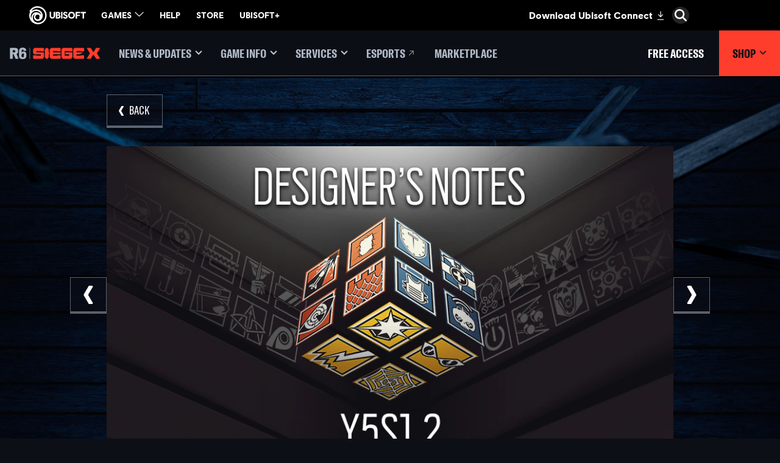

--- FILE ---
content_type: text/html; charset=utf-8
request_url: https://www.ubisoft.com/en-us/game/rainbow-six/siege/news-updates/4qhYqrNqdJOpwIYRm3LcMO
body_size: 74215
content:
<!doctype html><html lang="en-us" ><head><meta charset="utf-8"/><meta name="viewport" content="width=device-width,initial-scale=1"/><meta name="mobile-web-app-capable" content="yes"/><title data-react-helmet="true">Y5S1.2 Designer&#x27;s Notes</title><meta name="theme-color" content="#000000"/><link rel="manifest" href="https://static-dm.ubisoft.com/siege/prod/manifest.9baa02290bd11f73b2b1eaef0165f6a6.json"/><link href="https://static-dm.ubisoft.com/siege/prod/main.0d2a8cb51b151afd2807.css" rel="stylesheet">
                <meta data-react-helmet="true" content="Rainbow Six Siege" name="application-name" data-ccid/><meta data-react-helmet="true" content="yes" name="apple-mobile-web-app-capable" data-ccid/><meta data-react-helmet="true" content="black-translucent" name="apple-mobile-web-app-status-bar-style" data-ccid/><meta data-react-helmet="true" content="Rainbow Six Siege" name="msapplication-tooltip" data-ccid/><meta data-react-helmet="true" content="/sitemap.xml" name="msapplication-config" data-ccid/><meta data-react-helmet="true" content="#000000" name="msapplication-TileColor" data-ccid/><meta data-react-helmet="true" content="https://static-dm.ubisoft.com/siege/prod/r6x_favicon_144.png" name="msapplication-TileImage" data-ccid/><meta data-react-helmet="true" content="In this latest edition of Designer’s Notes, we&#x27;ll go into more detail about the upcoming balancing changes that’ll come with the Y5S1.2 patch." name="description" data-ccid="4qhYqrNqdJOpwIYRm3LcMO"/><meta data-react-helmet="true" content="summary" name="twitter:card" data-ccid="4qhYqrNqdJOpwIYRm3LcMO"/><meta data-react-helmet="true" property="og:title" content="Y5S1.2 Designer&#x27;s Notes" data-ccid="4qhYqrNqdJOpwIYRm3LcMO"/><meta data-react-helmet="true" property="twitter:title" content="Y5S1.2 Designer&#x27;s Notes" data-ccid="4qhYqrNqdJOpwIYRm3LcMO"/><meta data-react-helmet="true" property="og:description" content="In this latest edition of Designer’s Notes, we&#x27;ll go into more detail about the upcoming balancing changes that’ll come with the Y5S1.2 patch." data-ccid="4qhYqrNqdJOpwIYRm3LcMO"/><meta data-react-helmet="true" property="twitter:description" content="In this latest edition of Designer’s Notes, we&#x27;ll go into more detail about the upcoming balancing changes that’ll come with the Y5S1.2 patch." data-ccid="4qhYqrNqdJOpwIYRm3LcMO"/><meta data-react-helmet="true" property="og:image" content="https://staticctf.ubisoft.com/J3yJr34U2pZ2Ieem48Dwy9uqj5PNUQTn/3pvoLOowQIWt96qmjIo0RH/a841f2e0abc06e36c5ba4f9ced19c914/Designers_notesY5S1.2.png" data-ccid="4qhYqrNqdJOpwIYRm3LcMO"/><meta data-react-helmet="true" property="twitter:image" content="https://staticctf.ubisoft.com/J3yJr34U2pZ2Ieem48Dwy9uqj5PNUQTn/3pvoLOowQIWt96qmjIo0RH/a841f2e0abc06e36c5ba4f9ced19c914/Designers_notesY5S1.2.png" data-ccid="4qhYqrNqdJOpwIYRm3LcMO"/><meta data-react-helmet="true" content="max-image-preview:large" name="robots" data-ccid="4qhYqrNqdJOpwIYRm3LcMO"/>
                
                <link data-react-helmet="true" rel="stylesheet" href="https://staticctf.ubisoft.com/J3yJr34U2pZ2Ieem48Dwy9uqj5PNUQTn/6B4tfhMMcVEsqv2yO3TFuq/826bd8ee9e05bafa8ff91ec56ecb9ee9/rainbow-six-continent-NCSA.css" data-ccid="23gHwUat3iqK6AYZkp6gKZ"/><link data-react-helmet="true" rel="stylesheet" href="https://staticctf.ubisoft.com/J3yJr34U2pZ2Ieem48Dwy9uqj5PNUQTn/77KcwE3LRNWnSwuMwU8FWM/a96913c3184c0ec9cfa4650074db5668/rainbow-six-locale-en-us.css" data-ccid="23gHwUat3iqK6AYZkp6gKZ"/><link data-react-helmet="true" rel="shortcut icon" sizes="16x16 24x24 32x32 48x48 64x64 128x128 256x256" href="https://static-dm.ubisoft.com/siege/prod/favicon.ico"/><link data-react-helmet="true" rel="icon" sizes="16x16" href="https://static-dm.ubisoft.com/siege/prod/r6x_favicon_16.png"/><link data-react-helmet="true" rel="icon" sizes="32x32" href="https://static-dm.ubisoft.com/siege/prod/r6x_favicon_32.png"/><link data-react-helmet="true" rel="icon" sizes="96x96" href="https://static-dm.ubisoft.com/siege/prod/r6x_favicon_96.png"/><link data-react-helmet="true" rel="apple-touch-icon" sizes="57x57" href="https://static-dm.ubisoft.com/siege/prod/r6x_favicon_57.png"/><link data-react-helmet="true" rel="apple-touch-icon" sizes="72x72" href="https://static-dm.ubisoft.com/siege/prod/r6x_favicon_72.png"/><link data-react-helmet="true" rel="apple-touch-icon" sizes="114x114" href="https://static-dm.ubisoft.com/siege/prod/r6x_favicon_114.png"/><link data-react-helmet="true" rel="apple-touch-icon" sizes="120x120" href="https://static-dm.ubisoft.com/siege/prod/r6x_favicon_120.png"/><link data-react-helmet="true" rel="apple-touch-icon" sizes="144x144" href="https://static-dm.ubisoft.com/siege/prod/r6x_favicon_144.png"/><link data-react-helmet="true" rel="apple-touch-icon" sizes="152x152" href="https://static-dm.ubisoft.com/siege/prod/r6x_favicon_152.png"/><link data-react-helmet="true" rel="apple-touch-icon-precomposed" sizes="57x57" href="https://static-dm.ubisoft.com/siege/prod/r6x_favicon_57.png"/><link data-react-helmet="true" rel="canonical" href="https://www.ubisoft.com/en-us/game/rainbow-six/siege/news-updates/4qhYqrNqdJOpwIYRm3LcMO/y5s12-designers-notes" data-ccid="4qhYqrNqdJOpwIYRm3LcMO"/>
                
                
                
                <style data-styled="" data-styled-version="4.4.1"></style></head><body class="ncsa en-us isMobile" data-route="game_rainbow-six_siege_news-updates_4qhyqrnqdjopwiyrm3lcmo" ><noscript>If you're seeing this message, that means <strong>JavaScript has been disabled on your browser</strong>, please <strong>enable JS</strong> to make this app work.</noscript><div id="app"><div class="fixedHidden"><div class="transition-wrapper"><div class="transition-mask"></div></div></div><div class="globalNavigation ubibar"><global-navigation locale="en-us" class="global-navigation--default" app-id="685a3038-2b04-47ee-9c5a-6403381a46aa" genome-id-emea="487091d6-a285-471c-9036-d4bce349f212" genome-id-ncsa="f9224c7b-01b4-4a68-ad4f-98ede78ef225" search-display-configuration="pages" gss-search-cdn-url="https://static-dm.ubisoft.com/search-widgets/prod/2/gss-widget.js" site-name="Rainbow Six Siege" open-in-same-window="true" render-search="true" algolia-api-key="b017825814c49682812f1175a8b3a85f" algolia-app-id="AVCVYSEJS1" search-page-url="/:locale/game/rainbow-six/siege/search" hide-on-scroll="true" search-rule-context="app_widget_rainbow-six"></global-navigation></div><div class="r6s-gameSiteNavigation r6s-gameSiteNavigation--variation"><div class="gameSiteNavigation"><div class="loadingCircle"><div class="loadingCircle__rings"><div></div><div></div><div></div><div></div></div></div></div></div><div class="r6s-newsdetail undefined"><div class="r6s-news-detail"><div class="updatesDetail" data-videoid="" data-ccid="4qhYqrNqdJOpwIYRm3LcMO"><div class="updatesDetail__nav"><a class="updatesDetail__nav__prev" data-ccm-m="buttonMaster" href="/en-us/game/rainbow-six/siege/news-updates/4SwzfKi5XxGmODY2qvrgbp/new-weekly-ingame-challenges-coming-to-rainbow-six-siege-april-9th-2020"><svg class="icon icon-arrow-left" xmlns="http://www.w3.org/2000/svg" x="0px" y="0px" viewBox="0 0 19 30" role="img" aria-label="Arrow Left"><title>Arrow Left</title><desc>Black arrow pointing left</desc><path d="M15,30L0,15L15,0l4,4L8,15l11,11L15,30z"></path></svg></a><span class="updatesDetail__nav__pagination">318<!-- --> / <!-- -->1298</span><a class="updatesDetail__nav__next" data-ccm-m="buttonMaster" href="/en-us/game/rainbow-six/siege/news-updates/1Ak6mNeSy4iFQzQDAhsuti/new-weekly-ingame-challenges-coming-to-rainbow-six-siege-march-26th-2020"><svg class="icon icon-arrow-right" xmlns="http://www.w3.org/2000/svg" x="0px" y="0px" viewBox="0 0 19 30" role="img" aria-label="Arrow Right"><title>Arrow Right</title><desc>Black arrow pointing right</desc><path d="M4,0l15,15L4,30l-4-4l11-11L0,4L4,0z"></path></svg></a><a aria-label="Back" class="updatesDetail__nav__back" data-innertext="Back" data-ccm-m="buttonMaster" href="/en-us/game/rainbow-six/siege/news-updates"><span data-source="translations" data-innertext="Back" aria-label="Back">Back</span><svg class="icon icon-arrow-left" xmlns="http://www.w3.org/2000/svg" x="0px" y="0px" viewBox="0 0 19 30" role="img" aria-label="Arrow Left"><title>Arrow Left</title><desc>Black arrow pointing left</desc><path d="M15,30L0,15L15,0l4,4L8,15l11,11L15,30z"></path></svg></a></div><div class="updatesDetail__article"><div class="updatesDetail__article__header__media"><img src="https://staticctf.ubisoft.com/J3yJr34U2pZ2Ieem48Dwy9uqj5PNUQTn/3pvoLOowQIWt96qmjIo0RH/a841f2e0abc06e36c5ba4f9ced19c914/Designers_notesY5S1.2.png" alt="DesignersNotesThumb" loading="lazy"/></div><p class="updatesDetail__article__header__date"><span class="date"><span class="date__separator"></span><span class="date__month">4</span><span class="date__separator">/</span><span class="date__day">8</span><span class="date__separator">/</span><span class="date__year">2020</span><span class="date__separator"></span></span></p><h1 class="updatesDetail__article__title" data-innertext="Y5S1.2 Designer&#x27;s Notes">Y5S1.2 Designer&#x27;s Notes</h1><div class="updatesDetail__article__content"><p>Recently, an interview took place where we made the following statement:</p>
<p><em>“So, if professional players are not happy with our proposed features, then that means we are going in the right direction.”</em></p>
<p>We wanted to take a moment to clarify the intention behind this. It is true that part of our balancing efforts is to push every player, professionals included, out of their comfort zone. This does not mean we are going about things to be intentionally frustrating for these players, but instead make adjustments to ensure our professional players are the best at the game as a whole, and not a specific update or meta. We also have to consider the entire player-base, and while some aspects of professional play will trickle down to general matchmaking, not all do (Goyo for example).</p>
<p>When it comes to the highest level of play, we find a few things to be true that we would like to share.</p>
<ul>
<li>Professional players are masters of the game, and place significant value on mastery of the game as it stands today. Naturally, this can lead to resistance when we make changes, as it can be disruptive to a teams composition, strategy, and performance, while beneficial for others.</li>
<li>Professional players have an incredible understanding of the intricacies of Siege and are able to see many things from that perspective that we may miss. That said, we have to balance their understanding of the game with the data we have that is more representative of the game as a whole before we reach decisions.</li>
<li>We recognize the importance of providing these high-level players with input into our balancing process. We have plans to adjust how we respond to the feedback they provide and explain situations where we make decisions that is contrary to their input, detailed below.</li>
<li>We listen to pro feedback, but also monitor and gather data on every aspect of the game, their matches included. We make decisions on the best course of action with their feedback, player feedback, and data in mind.</li>
</ul>
<p>We would also like to outline how we plan to address the concerns raised over the recent changes, and our previous communication.</p>
<ul>
<li>We will improve our communication around balancing changes to include additional context and explanations for instances where we make a decision on an important topic and are in disagreement with our professional players. This will provide everyone with a common starting point for discussion. Please note that this is not feasible for every topic, but we will do it for the more critical topics (For example, Jäger becoming 2/2).</li>
<li>We will provide context for which section(s) of our player base changes are targeting.</li>
<li>We will provide Designer’s Notes updates in advance of changes being deployed on the test server so our players can have more context and insight into the thought process behind the proposed changes, as opposed to when those changes go live with the next update.</li>
</ul>
<h3 id="QmFsYW5jaW5nIE1hdHJp">Balancing Matrix and top Operator bans</h3>
<p><img alt="Y5S1.2AttMatrix" src="//staticctf.ubisoft.com/J3yJr34U2pZ2Ieem48Dwy9uqj5PNUQTn/2MXEODt9QteOU3WGh4vmNE/51261bebfc558521b7411ccb78ece4fb/Y5S1_Matrix_Attackers.png" loading="lazy"/><br/>
<img alt="Y5S1.2DefMatrix" src="//staticctf.ubisoft.com/J3yJr34U2pZ2Ieem48Dwy9uqj5PNUQTn/Y8Dx5cmdi1DQRvfq9djri/ad2b94b9fe4bb2af84e6aac934f7c670/Y5S1_Matrix_Defenders.png" loading="lazy"/></p>
<p><em>Please note that we are using presence to gauge the popularity of an operator. This notion had to be introduced to reflect the implementation of the pick &amp; ban. Presence definition: pick rate of an Operator when not banned.<br/>
Win Delta: The Win Delta is aggregated from Operator’s Win Deltas per map. We usually compute it per map and per bomb site for more precision.</em></p>
<p><img alt="Y5S1AttBan" src="//staticctf.ubisoft.com/J3yJr34U2pZ2Ieem48Dwy9uqj5PNUQTn/1Zv0s3hiFXfA5nKGZumli4/8884cb2787417f2fa3a9b424a91a0880/Y5S1AttBanMatrix.png" loading="lazy"/><br/>
<img alt="Y5S1DefBan" src="//staticctf.ubisoft.com/J3yJr34U2pZ2Ieem48Dwy9uqj5PNUQTn/54b5lzxJd2cdUtCPf0Zd2F/ab39a756f8245efa1794a758fbf4bb61/Y5S1DefBanMatrix.png" loading="lazy"/></p>
<h3 id="WWluZw==">Ying</h3>
<ul>
<li>Added smoke grenade</li>
<li>Removed Claymore</li>
<li>Increased T-95 LSW damage to 46 (up from 43).</li>
<li>Added one Candela (4 Candelas in total)</li>
</ul>
<p>Ying is not yet where we would like her to be in terms of presence and her Win Delta has decreased since the update Y4S4.3. Adding an extra Candela should strengthen her performance and give her more option when pushing towards the objective.</p>
<p>Replacing her Claymore with smoke grenades aims at improving what she brings to the team. Playing Ying does not require a lot of interaction with your teammates. We want to increase the level of synergy she deploys when spearheading. At the same time, smoke grenades are useful to circumvent utility such as Black Mirrors and deployable and Goyo shields. We expect her to be more at ease and faster when rushing, as she won’t rely as much on droning thanks to her improved primary and secondary gadgets.</p>
<p>Her LMG has also received a damage boost, to reinforce her ability to win duels. Despite decent stats, her gun does not quite perform as we would like. We are monitoring its performance and will adjust accordingly if needed.</p>
<h3 id="R3Vucw==">Guns</h3>
<p><strong>M-12</strong></p>
<ul>
<li>Added Razor Holographic sights to Caveira’s M-12.</li>
</ul>
<p>Just like Frost (#C9Holo) and Vigil (#BOSGACOG) previously, we have decided to offer the option to equip Caveira’s SMG with the Razor Holographic. This should not drastically impact the gun or the Operator performance and is just a pure quality of life change.</p>
<p><strong>TCSG12</strong></p>
<ul>
<li>Reduced weapon damage from 84 to 57.</li>
<li>Increased total ammunition (from 51 to 61)</li>
</ul>
<p>The TCSG12 proved to be an extremely powerful weapon, able to kill any Operator with two body shots. We have monitored the performance of the gun since its addition in Operation Wind Bastion and he have decided to reduce its damage in order to even the odds during duels. To compensate this radical change, we have added 10 extra slugs to Kaid and Goyo’s pouches.<br/>
After this change, two shots will put any 1 and 2 armor Operators in a DBNO state and 3 armor Operators will require 3 shots to get in the same status.</p>
<h3 id="SsOkZ2Vy">Jäger</h3>
<ul>
<li>Changed Operator from 3 speed/1 armor to 2 speed/2 armor.</li>
</ul>
<p>Jäger has been incomparable in terms of presence and win delta for an incredibly long-time. We have recently fine-tuned his 416-C which led to a reduction of his K/D ratio.</p>
<p>We started to explore how much we could tweak the German gunner to try and get him a bit closer to other Operators. Jäger was amongst the most mobile defenders and could rely one of the most praised weapons in the game on top of an incredibly useful utility. Our drive is to develop and improve core mechanics of our Operators. We are creating new synergies and interactions and making ample room for every one of them to have a distinct role to play.<br/>
More options are still on the table for him and we are still considering other areas to affect his current impact in the game.</p>
<h3 id="TW96emll">Mozzie</h3>
<ul>
<li>Removed Super Shorty.</li>
</ul>
<p>Mozzie is currently one of the most versatile Operator on defence. He boasts an increased presence which can be justified by several factors. Due to his speed and very decent primary weapons, he is a great roamer who brings a lot of utility to the team. When paired with Mute, droning against Mozzie becomes extremely treacherous. On top of it all, this duo brings two prized Nitro Cells which makes them extremely dangerous.</p>
<p>By removing the Super Shorty from his loadout, we aim at not only removing Mozzie’s ability to remodel bombsites, but also to address his capacity to create escape routes on the fly while roaming.</p>
<h3 id="QnVjaw==">Buck</h3>
<ul>
<li>Removed frag grenades</li>
<li>Added Claymore</li>
</ul>
<p><strong>Skeleton Key</strong></p>
<ul>
<li>Increased magazine capacity from 5 to 6.</li>
<li>Increased total amount of rounds from 21 to 26.</li>
</ul>
<p>Buck was viewed by many as a very balanced Operator, but we noticed that he brought unique opportunities to the attacking team and was incredibly potent on many bombsites. He could rely as well on frag grenades that are extremely strong in the current meta. Sledge, who can be used in similar situations, cannot breach ceilings or upper walls, however.</p>
<p>By removing his frags and giving more gadget ammunition, we expect players to have to operate a choice between an excellent downward attacker and a versatile soft breacher.</p>
<h3 id="R295bw==">Goyo</h3>
<ul>
<li>Removed one Volcàn Shield (from 3 to 2)</li>
</ul>
<p>Goyo performs very differently depending on the level of play. As you can see in the balancing matrix above, he is not performing greatly as he suffers from a low presence and a low win delta. This change is directed towards the current Pro League META, which is currently utility heavy. We hope that it will alleviate some of the frustration stemming from his increased influence at a professional level.</p>
<p>Try out the latest Rainbow Six updates on the Test Server and earn and exclusive charm through the <a data-ccm-m="buttonMaster" href="http://rainbow6.com/bughunterprogram" target="blank" rel="noreferrer noopener ">BugHunterProgram</a>.</p>
<p>Follow us and share your feedback on <a data-ccm-m="buttonMaster" href="https://twitter.com/Rainbow6Game" target="blank" rel="noreferrer noopener ">Twitter</a>, <a data-ccm-m="buttonMaster" href="https://www.reddit.com/r/Rainbow6/" target="blank" rel="noreferrer noopener ">Reddit</a>, <a data-ccm-m="buttonMaster" href="https://www.facebook.com/Rainbow6/" target="blank" rel="noreferrer noopener ">Facebook</a> and on our <a data-ccm-m="buttonMaster" href="https://forums.ubi.com/forumdisplay.php/64-Rainbow-Six" target="blank" rel="noreferrer noopener ">forums</a>.</p></div></div></div></div><div class="r6s-news-detail-recommended"><div class="promo r6s-news-detail-recommended__title" data-ccid-m="3xi7e1mBZwZfqCmsYmsdzw" data-ccm-m="promoMaster"><div class="promo__wrapper"><div class="promo__wrapper__media"></div><div class="promo__wrapper__content" data-btn-l="0" data-ccid-l="6g19WHmSiGMVHs8K6V4hNd" data-ccm-l="promo"><h2 class="promo__content__title" data-innertext="Recommended content" data-ccf-l="title">Recommended content</h2></div></div></div><div class="updatesList r6s-news-detail-recommended__content"><div class="updatesList__wrapper"><ul style="transform:translateX(-0px);width:3600px" class="updatesList__wrapper__items"><li style="width:300px" class="updatesList__wrapper__items__item"><div class="updatesList__item__media"><div class=""><a class="updatesList__item__media__btn" data-ccm-m="buttonMaster" href="/en-us/game/rainbow-six/siege/news-updates/3HSeMj81P0CL3m0N8FS5tK/y10s42-patch-notes"><img src="https://staticctf.ubisoft.com/J3yJr34U2pZ2Ieem48Dwy9uqj5PNUQTn/1Ar4TsIOJsn9HT6D8SqUTr/025b1e846def5d41e91923c9e30d936d/PATCH_NOTES_Y10S4.2_960x540.jpg" alt="" loading="lazy"/></a></div></div><div class="updatesList__item__content"><span class="updatesList__item__content__date"><span class="date"><span class="date__separator"></span><span class="date__month">1</span><span class="date__separator">/</span><span class="date__day">20</span><span class="date__separator">/</span><span class="date__year">2026</span><span class="date__separator"></span></span></span><h3>Y10S4.2 PATCH NOTES</h3><p>See the upcoming changes to Rainbow Six Siege with the release of Y10S4.2!</p><a aria-label="Read More" class="btn btn-primary updatesList__item__content__btn internal" data-innertext="Read More" data-ccm-m="buttonMaster" href="/en-us/game/rainbow-six/siege/news-updates/3HSeMj81P0CL3m0N8FS5tK/y10s42-patch-notes"><span data-source="translations" data-innertext="Read More" aria-label="Read More">Read More</span></a></div></li><li style="width:300px" class="updatesList__wrapper__items__item"><div class="updatesList__item__media"><div class=""><a class="updatesList__item__media__btn" data-ccm-m="buttonMaster" href="/en-us/game/rainbow-six/siege/news-updates/3xPObvavUrUoI5cOKuVupf/how-rainbow-six-siege-defied-an-industry-a-gamespot-documentary"><img src="https://staticctf.ubisoft.com/J3yJr34U2pZ2Ieem48Dwy9uqj5PNUQTn/2UF2935x11P1pIBjlvgbNP/980b1b49e628c5d8c9d6e69d3054bab6/R6S_GameSpot_Documentary_WebArticle_Thumbnail.jpg" alt="" loading="lazy"/></a></div></div><div class="updatesList__item__content"><span class="updatesList__item__content__date"><span class="date"><span class="date__separator"></span><span class="date__month">1</span><span class="date__separator">/</span><span class="date__day">6</span><span class="date__separator">/</span><span class="date__year">2026</span><span class="date__separator"></span></span></span><h3>“How Rainbow Six Siege Defied An Industry” — A GameSpot Documentary</h3><p>As Rainbow Six Siege turns 10, GameSpot visited Ubisoft Montreal to look back on the game’s journey.</p><a aria-label="Read More" class="btn btn-primary updatesList__item__content__btn internal" data-innertext="Read More" data-ccm-m="buttonMaster" href="/en-us/game/rainbow-six/siege/news-updates/3xPObvavUrUoI5cOKuVupf/how-rainbow-six-siege-defied-an-industry-a-gamespot-documentary"><span data-source="translations" data-innertext="Read More" aria-label="Read More">Read More</span></a></div></li></ul></div><div class="updatesList__controls"><button aria-disabled="true" class="updatesList__controls__prev is-disabled" data-ccm-m="buttonMaster" type="button"><svg class="icon icon-arrow-left" xmlns="http://www.w3.org/2000/svg" x="0px" y="0px" viewBox="0 0 19 30" role="img" aria-label="Arrow Left"><title>Arrow Left</title><desc>Black arrow pointing left</desc><path d="M15,30L0,15L15,0l4,4L8,15l11,11L15,30z"></path></svg></button><div><div class="updatesList__pagination"><button class="updatesList__pagination__btn is-active" data-ccm-m="buttonMaster" type="button"></button><button class="updatesList__pagination__btn" data-ccm-m="buttonMaster" type="button"></button></div><p class="updatesList__pagination--mobile">1<!-- --> <span data-source="translations" data-innertext="of">of</span> <!-- -->2</p></div><button aria-disabled="false" class="updatesList__controls__next" data-ccm-m="buttonMaster" type="button"><svg class="icon icon-arrow-right" xmlns="http://www.w3.org/2000/svg" x="0px" y="0px" viewBox="0 0 19 30" role="img" aria-label="Arrow Right"><title>Arrow Right</title><desc>Black arrow pointing right</desc><path d="M4,0l15,15L4,30l-4-4l11-11L0,4L4,0z"></path></svg></button></div><a aria-label="All News" class="btn btn-primary updatesList__allNewsBtn internal" data-innertext="All News" data-ccm-m="buttonMaster" href="/en-us/game/rainbow-six/siege/news-updates"><span data-source="translations" data-innertext="All News" aria-label="All News">All News</span></a></div></div></div><div class="promo promo--channels" data-ccid-m="1LzlGaUSg9LDq1LW9gjYLH" data-ccm-m="promoMaster"><div class="promo__wrapper"><div class="promo__wrapper__media"></div><div class="promo__wrapper__content" data-btn-l="1" data-ccid-l="6XqNlPGNfk5t6EHfSnMsRH" data-ccm-l="promo"><h2 class="promo__content__title" data-innertext="Visit Other Social Channels" data-ccf-l="title">Visit Other Social Channels</h2><a class="btn btn-primary promo__wrapper__content__btn external has-image" data-ccid-m="1LCWHclukCpd8GX8RuRNn8" data-ccm-m="buttonMaster" href="https://rainbow6.com/social/discord" target="blank" rel="noreferrer noopener "><img class="" src="https://staticctf.ubisoft.com/J3yJr34U2pZ2Ieem48Dwy9uqj5PNUQTn/2v7txZYbSOAjPG6dkzkE9a/24520c03eafb940c7f5e297a9775284c/social-icon-discord.png" alt="" loading="lazy"/></a></div></div></div><div class="brandFooterWrapper r6s-footer"><div class="languageSelector"><div class="loadingCircle"><div class="loadingCircle__rings"><div></div><div></div><div></div><div></div></div></div></div><div class="corporatePanel" data-ccid="61bfohHpqmBWAs0xaQjG8o"><div class="corporatePanel__content"><div class="corporatePanel__logo"><img src="https://staticctf.ubisoft.com/J3yJr34U2pZ2Ieem48Dwy9uqj5PNUQTn/5RMQ9vwghls0An4wzhKtz7/d2f9af89354d87f10980979ef375b4e0/footer_logo.png" alt="" loading="lazy"/></div><div class="corporatePanel__links"><div class="corporatePanel__legal__buttons"><a aria-label="Store" class="corporatePanel__legal__button" data-innertext="Store" data-ccm-m="buttonMaster" href="http://store.ubi.com/" target="blank" rel="noreferrer noopener "><span class="text" data-innertext="Store" data-ccid-l="1XELxIioLyMqxvkukr1vCq" data-ccm-l="button" data-ccf-l="buttonText">Store</span></a><a aria-label="UBISOFT CONNECT" class="corporatePanel__legal__button" data-innertext="UBISOFT CONNECT" data-ccm-m="buttonMaster" href="https://www.ubisoft.com/en-us/ubisoft-connect/" target="blank" rel="noreferrer noopener "><span class="text" data-innertext="UBISOFT CONNECT" data-ccid-l="1t1Vrbx3ZAAYJYsHvW5BxX" data-ccm-l="button" data-ccf-l="buttonText">UBISOFT CONNECT</span></a><a aria-label="About Us" class="corporatePanel__legal__button" data-innertext="About Us" data-ccm-m="buttonMaster" href="https://www.ubisoft.com/en-us/company/overview.aspx" target="blank" rel="noreferrer noopener "><span class="text" data-innertext="About Us" data-ccid-l="38E5Cql9EFAbN1jSdsyfEM" data-ccm-l="button" data-ccf-l="buttonText">About Us</span></a><a aria-label="News" class="corporatePanel__legal__button" data-innertext="News" data-ccm-m="buttonMaster" href="https://news.ubisoft.com/" target="blank" rel="noreferrer noopener "><span class="text" data-innertext="News" data-ccid-l="4Q4EinIIlX8lBNldYDHubJ" data-ccm-l="button" data-ccf-l="buttonText">News</span></a><a aria-label="Support" class="corporatePanel__legal__button" data-innertext="Support" data-ccm-m="buttonMaster" href="https://support.ubi.com/" target="blank" rel="noreferrer noopener "><span class="text" data-innertext="Support" data-ccid-l="2InHwlXx1aN3VFqm0cnYnX" data-ccm-l="button" data-ccf-l="buttonText">Support</span></a></div></div><div class="corporatePanel__legal__links"><div class="corporatePanel__legal__buttons"><a aria-label="Contact Us" class="corporatePanel__legal__button" data-innertext="Contact Us" data-ccm-m="buttonMaster" href="https://www.ubisoft.com/en-us/company/contact-us" target="blank" rel="noreferrer noopener "><span class="text" data-innertext="Contact Us" data-ccid-l="3brYEALfvtGsVDNwdRy47l" data-ccm-l="button" data-ccf-l="buttonText">Contact Us</span></a><a aria-label="Privacy" class="corporatePanel__legal__button" data-innertext="Privacy" data-ccm-m="buttonMaster" href="https://legal.ubi.com/privacypolicy" target="blank" rel="noreferrer noopener "><span class="text" data-innertext="Privacy" data-ccid-l="25pr5810YTbua15aJdDnle" data-ccm-l="button" data-ccf-l="buttonText">Privacy</span></a><a aria-label="Terms of Use" class="corporatePanel__legal__button" data-innertext="Terms of Use" data-ccm-m="buttonMaster" href="https://legal.ubi.com/termsofuse/en-US" target="blank" rel="noreferrer noopener "><span class="text" data-innertext="Terms of Use" data-ccid-l="1ob432vDf3tUTyGksQ4Rf8" data-ccm-l="button" data-ccf-l="buttonText">Terms of Use</span></a><a aria-label="Notice At Collection" class="corporatePanel__legal__button" data-innertext="Notice At Collection" data-ccm-m="buttonMaster" href="https://ubisoft.com/legal/documents/privacypolicy/en-US#9.-Your-California-privacy-rights-and-Notice-at-Collection" target="blank" rel="noreferrer noopener "><span class="text" data-innertext="Notice At Collection" data-ccid-l="34o1Q5hviad7UCaAOQ2vbU" data-ccm-l="button" data-ccf-l="buttonText">Notice At Collection</span></a><a aria-label="Do Not Sell / Share My Personal Information" class="corporatePanel__legal__button" data-innertext="Do Not Sell / Share My Personal Information" data-ccm-m="buttonMaster" href="https://www.ubisoft.com/en-us/help/contact?game=50003&amp;platform=29&amp;category=389&amp;hidefields=all&amp;gf=1&amp;af=1" target="blank" rel="noreferrer noopener "><span class="text" data-innertext="Do Not Sell / Share My Personal Information" data-ccid-l="2upsTzDlEveqePYPTzr224" data-ccm-l="button" data-ccf-l="buttonText">Do Not Sell / Share My Personal Information</span></a><a aria-label="Limit Use / Disclosure of My Sensitive Personal Information" class="corporatePanel__legal__button" data-innertext="Limit Use / Disclosure of My Sensitive Personal Information" data-ccm-m="buttonMaster" href="https://www.ubisoft.com/en-us/help/contact?game=50003&amp;platform=29&amp;category=389&amp;hidefields=all&amp;gf=1&amp;af=1" target="blank" rel="noreferrer noopener "><span class="text" data-innertext="Limit Use / Disclosure of My Sensitive Personal Information" data-ccid-l="7bYJ2focjSQHiu6kk1Io7f" data-ccm-l="button" data-ccf-l="buttonText">Limit Use / Disclosure of My Sensitive Personal Information</span></a><button style="padding:0" aria-label="Set cookies" class="corporatePanel__legal__button" data-innertext="Set cookies" data-ccm-m="buttonMaster" target="blank" type="button" rel="noreferrer noopener"><span class="text" data-innertext="Set cookies" data-ccid-l="66rhpSJfeIIJ7UIBeR44Te" data-ccm-l="button" data-ccf-l="buttonText">Set cookies</span></button></div></div></div></div><footer class="brandFooter" data-ccid="5xgW4E1sud6EyXQWWbE1H5"><div class="brandFooter__uPlay"><a aria-label="Download Uplay Launcher" class="brandFooter__uPlay__button" data-innertext="Download Uplay Launcher" data-ccm-m="buttonMaster" href="https://ubistatic3-a.ubisoft.com/orbit/launcher_installer/UplayInstaller.exe" target="blank" rel="noreferrer noopener "><span class="text" data-innertext="Download Uplay Launcher" data-ccm-l="button" data-ccf-l="buttonText">Download Uplay Launcher</span></a></div><div class="brandFooter__brand"><div class="brandFooter__brand__logo"><img src="https://staticctf.ubisoft.com/J3yJr34U2pZ2Ieem48Dwy9uqj5PNUQTn/4sR4Qd4YtPGs6CyYUkVkFM/9ce5a778afb51744d5e1dab1df44e759/r6x-logo-ww.png" alt="" loading="lazy"/></div><div class="brandFooter__logos__studios"><h3><span data-source="translations" data-innertext="Studios">Studios</span></h3><div class="brandFooter__legal__buttons"><a aria-label="UBISOFT MONTREAL" class="brandFooter_legal__button" data-innertext="UBISOFT MONTREAL" data-ccm-m="buttonMaster" href="http://montreal.ubisoft.com/" target="blank" rel="noreferrer noopener "><span class="text" data-innertext="UBISOFT MONTREAL" data-ccid-l="64gKVKJo8rhnvBHIIzSJTS" data-ccm-l="button" data-ccf-l="buttonText">UBISOFT MONTREAL</span></a><a aria-label="UBISOFT BARCELONA" class="brandFooter_legal__button" data-innertext="UBISOFT BARCELONA" data-ccm-m="buttonMaster" href="https://www.ubisoft.com/en-us/company/careers/locations/barcelona" target="blank" rel="noreferrer noopener "><span class="text" data-innertext="UBISOFT BARCELONA" data-ccid-l="IGVASAEEiVByQJwe4tcir" data-ccm-l="button" data-ccf-l="buttonText">UBISOFT BARCELONA</span></a><a aria-label="UBISOFT BLUE BYTE" class="brandFooter_legal__button" data-innertext="UBISOFT BLUE BYTE" data-ccm-m="buttonMaster" href="https://bluebyte.ubisoft.com/" target="blank" rel="noreferrer noopener "><span class="text" data-innertext="UBISOFT BLUE BYTE" data-ccid-l="4PrfAAoUapXvGACUpZOglM" data-ccm-l="button" data-ccf-l="buttonText">UBISOFT BLUE BYTE</span></a><a aria-label="UBISOFT BUCHAREST" class="brandFooter_legal__button" data-innertext="UBISOFT BUCHAREST" data-ccm-m="buttonMaster" href="https://www.ubisoft.com/en-us/company/careers/locations/bucharest" target="blank" rel="noreferrer noopener "><span class="text" data-innertext="UBISOFT BUCHAREST" data-ccid-l="1klX8vrws2MDLfm7qXai63" data-ccm-l="button" data-ccf-l="buttonText">UBISOFT BUCHAREST</span></a><a aria-label="UBISOFT KYIV" class="brandFooter_legal__button" data-innertext="UBISOFT KYIV" data-ccm-m="buttonMaster" href="https://www.ubisoft.com/en-us/company/careers/locations/kyiv" target="blank" rel="noreferrer noopener "><span class="text" data-innertext="UBISOFT KYIV" data-ccid-l="6OYkwjuFFI0BB8bfkwujR6" data-ccm-l="button" data-ccf-l="buttonText">UBISOFT KYIV</span></a><a aria-label="UBISOFT RED STORM" class="brandFooter_legal__button" data-innertext="UBISOFT RED STORM" data-ccm-m="buttonMaster" href="https://www.redstorm.com/" target="blank" rel="noreferrer noopener "><span class="text" data-innertext="UBISOFT RED STORM" data-ccid-l="5TeqbUeR8fSTZYZ6jVoY1g" data-ccm-l="button" data-ccf-l="buttonText">UBISOFT RED STORM</span></a><a aria-label="Ubisoft Reflections" class="brandFooter_legal__button" data-innertext="Ubisoft Reflections" data-ccm-m="buttonMaster" href="https://reflections.ubisoft.com/" target="blank" rel="noreferrer noopener "><span class="text" data-innertext="Ubisoft Reflections" data-ccid-l="6ufMvVZtNen6LQjVEkjzkt" data-ccm-l="button" data-ccf-l="buttonText">Ubisoft Reflections</span></a><a aria-label="UBISOFT SAGUENAY" class="brandFooter_legal__button" data-innertext="UBISOFT SAGUENAY" data-ccm-m="buttonMaster" href="https://saguenay.ubisoft.com/" target="blank" rel="noreferrer noopener "><span class="text" data-innertext="UBISOFT SAGUENAY" data-ccid-l="2QfkQQl2qdifpXk5SuYrMe" data-ccm-l="button" data-ccf-l="buttonText">UBISOFT SAGUENAY</span></a><a aria-label="UBISOFT SHANGHAI" class="brandFooter_legal__button" data-innertext="UBISOFT SHANGHAI" data-ccm-m="buttonMaster" href="https://www.ubisoft.com/en-us/company/careers/locations/shanghai" target="blank" rel="noreferrer noopener "><span class="text" data-innertext="UBISOFT SHANGHAI" data-ccid-l="57tLfhEMwmu11tq3Rrp2XI" data-ccm-l="button" data-ccf-l="buttonText">UBISOFT SHANGHAI</span></a><a aria-label="Ubisoft Toronto" class="brandFooter_legal__button" data-innertext="Ubisoft Toronto" data-ccm-m="buttonMaster" href="https://toronto.ubisoft.com/" target="blank" rel="noreferrer noopener "><span class="text" data-innertext="Ubisoft Toronto" data-ccid-l="1UY6a5iUT2liiJ6PEHL4ly" data-ccm-l="button" data-ccf-l="buttonText">Ubisoft Toronto</span></a><a aria-label="CREDITS" class="brandFooter_legal__button" data-innertext="CREDITS" data-ccm-m="buttonMaster" href="/en-us/game/rainbow-six/siege/credits/year-9"><span class="text" data-innertext="CREDITS" data-ccid-l="4k7oLRETLRxuvkpYuozdTa" data-ccm-l="button" data-ccf-l="buttonText">CREDITS</span></a></div></div><div class="brandFooter__logos__platforms"><h3><span data-source="translations" data-innertext="Platforms">Platforms</span></h3><div class="brandFooter__legal__buttons"><a aria-label="XBOX GAME PASS" class="brandFooter__legal__button" data-innertext="XBOX GAME PASS" data-ccm-m="buttonMaster" href="https://www.xbox.com/xbox-game-pass" target="blank" rel="noreferrer noopener "><span class="text" data-innertext="XBOX GAME PASS" data-ccid-l="1PuaIdI3HsOMlpKIzCqbGq" data-ccm-l="button" data-ccf-l="buttonText">XBOX GAME PASS</span></a><a aria-label="XBOX SERIES X | S" class="brandFooter__legal__button" data-innertext="XBOX SERIES X | S" data-ccm-m="buttonMaster" href="https://www.xbox.com/consoles/xbox-series-x" target="blank" rel="noreferrer noopener "><span class="text" data-innertext="XBOX SERIES X | S" data-ccid-l="f0NPOiOX90dXv3fvtczHV" data-ccm-l="button" data-ccf-l="buttonText">XBOX SERIES X | S</span></a><a aria-label="Xbox one" class="brandFooter__legal__button" data-innertext="Xbox one" data-ccm-m="buttonMaster" href="https://www.xbox.com/consoles/xbox-one" target="blank" rel="noreferrer noopener "><span class="text" data-innertext="Xbox one" data-ccid-l="6SxpPVyQl18vWxoa6OxeUq" data-ccm-l="button" data-ccf-l="buttonText">Xbox one</span></a><a aria-label="PLAYSTATION 5" class="brandFooter__legal__button" data-innertext="PLAYSTATION 5" data-ccm-m="buttonMaster" href="https://www.playstation.com/explore/ps5/" target="blank" rel="noreferrer noopener "><span class="text" data-innertext="PLAYSTATION 5" data-ccid-l="4facly6x6C6R3DOb1hafvr" data-ccm-l="button" data-ccf-l="buttonText">PLAYSTATION 5</span></a><a aria-label="Playstation 4" class="brandFooter__legal__button" data-innertext="Playstation 4" data-ccm-m="buttonMaster" href="https://www.playstation.com/explore/ps4/" target="blank" rel="noreferrer noopener "><span class="text" data-innertext="Playstation 4" data-ccid-l="6uC07dq72FNcm0G3BW7I47" data-ccm-l="button" data-ccf-l="buttonText">Playstation 4</span></a><a aria-label="UBISOFT CONNECT" class="brandFooter__legal__button" data-innertext="UBISOFT CONNECT" data-ccm-m="buttonMaster" href="https://ubisoftconnect.com/" target="blank" rel="noreferrer noopener "><span class="text" data-innertext="UBISOFT CONNECT" data-ccid-l="1ZuNM4ljyNaoCQmfln5xNR" data-ccm-l="button" data-ccf-l="buttonText">UBISOFT CONNECT</span></a><a aria-label="Amazon Luna" class="brandFooter__legal__button" data-innertext="Amazon Luna" data-ccm-m="buttonMaster" href="https://ubisoft.com/r/footer/luna" target="blank" rel="noreferrer noopener "><span class="text" data-innertext="Amazon Luna" data-ccid-l="3GJNu5Kvsoo7c2u3XDkGL6" data-ccm-l="button" data-ccf-l="buttonText">Amazon Luna</span></a></div></div><div class="brandFooter__logos__partners"><h3><span data-source="translations" data-innertext="Partners">Partners</span></h3><div class="brandFooter__legal__buttons"><a aria-label="Geforce Now" class="brandFooter__legal__button" data-innertext="Geforce Now" data-ccm-m="buttonMaster" href="https://www.nvidia.com/geforce-now/" target="blank" rel="noreferrer noopener "><span class="text" data-innertext="Geforce Now" data-ccid-l="2wNHiVVglO9jvYhal3XsUF" data-ccm-l="button" data-ccf-l="buttonText">Geforce Now</span></a><a aria-label="Blacknut" class="brandFooter__legal__button" data-innertext="Blacknut" data-ccm-m="buttonMaster" href="https://www.blacknut.com" target="blank" rel="noreferrer noopener "><span class="text" data-innertext="Blacknut" data-ccid-l="1LHpuitjSCWyDLZTk97KV1" data-ccm-l="button" data-ccf-l="buttonText">Blacknut</span></a></div></div></div><div class="brandFooter__copyright"><p>© 2015–2020 Ubisoft Entertainment. All Rights Reserved. Tom Clancy’s, Rainbow Six, the Soldier Icon, Ubisoft, and the Ubisoft logo are registered or unregistered trademarks of Ubisoft Entertainment in the US and/or other countries. ©2026 Sony Interactive Entertainment LLC. &quot;PlayStation Family Mark&quot;, &quot;PlayStation&quot;, &quot;PS5 logo&quot;, &quot;PS5&quot;, &quot;PS4 logo&quot;, &quot;PS4&quot;, &quot;PlayStation Shapes Logo&quot; and &quot;Play Has No Limits&quot; are registered trademarks or trademarks of Sony Interactive Entertainment Inc.</p></div><div class="brandFooter__rating"><div class="brandFooter__rating__buttons"><a aria-label="ESRB Privacy Certified Logo Seal" class="brandFooter__rating__button" data-ccm-m="buttonMaster" href="http://www.esrb.org/confirm/ubisoft-confirmation.aspx" target="blank" rel="noreferrer noopener "><img class="image" src="https://staticctf.ubisoft.com/J3yJr34U2pZ2Ieem48Dwy9uqj5PNUQTn/3TWaCi5CyuZBRpzsRP1iy/6384003e7b534b4962db554a21c696bb/esrb-privacy-footer.jpg" alt="ESRB Privacy Certified Logo Seal" loading="lazy"/></a><a aria-label="Mature esrb rating" class="brandFooter__rating__button" data-ccm-m="buttonMaster" href="http://www.esrb.org/ratings/ratings_guide.jsp" target="blank" rel="noreferrer noopener "><img class="image" src="https://staticctf.ubisoft.com/J3yJr34U2pZ2Ieem48Dwy9uqj5PNUQTn/6xd5ehKQi7KQ2Gr5tgN3jJ/810ee87f3917fb16575cd8088e685bc4/r6s_rating_esrb.png" alt="Rainbow 6 is rated M for Mature by the ESRB" loading="lazy"/></a></div></div></footer></div></div><script>window.__PRELOADED_STATE__ = {"language":{"locale":"en-us","fallbackLocale":"en-us","commonTranslations":{"en-us":{"app.components.CommunityLeadersComponents.ClusterCard.apply":"Apply Now","app.components.CommunityLeadersComponents.ClusterList.mainTitle":"FAQ","app.components.CommunityLeadersComponents.ClusterList.returnToHomepage":"Back","app.components.CommunityLeadersComponents.ConfirmationMessage.applicationButton":"Apply for another detachment","app.components.CommunityLeadersComponents.ConfirmationMessage.description":"Ghost, your application has been received! Thank you for applying to be a member of Tom Clancy's Ghost Recon Delta Company. We will be in touch if your application has been successful.","app.components.CommunityLeadersComponents.ConfirmationMessage.historyButton":"See my history","app.components.CommunityLeadersComponents.ConfirmationMessage.returnButton":"Back","app.components.CommunityLeadersComponents.ErrorMessageContainer.applyAgePassedMessage":"All members must be over the age of 18, so, unfortunately, you are unable to apply for Delta Company at this time","app.components.CommunityLeadersComponents.ErrorMessageContainer.pleaseLogin":"Please login to your Ubisoft account before continuing","app.components.CommunityLeadersComponents.ErrorMessageContainer.returnButton":"Back","app.components.CommunityLeadersComponents.HistoryView.applicationSectionTitle":"Application History","app.components.CommunityLeadersComponents.HistoryView.clickHere":"here","app.components.CommunityLeadersComponents.HistoryView.deleteButton":"Delete my application","app.components.CommunityLeadersComponents.HistoryView.linkAskForYourDataDeletion":"Ask for your Data Deletion","app.components.CommunityLeadersComponents.HistoryView.linkAskYourData":"Ask for your Data","app.components.CommunityLeadersComponents.HistoryView.noApplicationMessage1":"No application yet click","app.components.CommunityLeadersComponents.HistoryView.personnalDataSectionTitle":"Personal Data","app.components.CommunityLeadersComponents.IntroVideo.applyButton":"I'm interested","app.components.CommunityLeadersComponents.LegalNoticeView.cancelButton":"Cancel","app.components.CommunityLeadersComponents.LegalNoticeView.mainTitle":"TOM CLANCY'S GHOST RECON DELTA COMPANY","app.components.DynamicForms.submit":"Submit","app.components.AgeGateContainer.failedText":"YOU CANNOT ACCESS THIS CONTENT AT THIS TIME","app.components.AgeGateContainer.mainText":"ENTER YOUR DATE OF BIRTH","app.components.AgeGateContainer.submitButton":"Submit","app.components.Card.header":"This is the Card component !","app.components.CardList.availableNow":"Available now","app.components.CardList.comingSoon":"Coming Soon","app.components.CategoryDropdownWrapper.mainCategoryPlaceholder":"What Main Category are you looking for?","app.components.CategoryDropdownWrapper.subCategoryPlaceholder":"What Sub Category are you looking for?","app.components.CategoryDropdownWrapper.showAllCategory":"All categories","app.components.CategoryDropdownWrapper.showAllSubCategory":"All sub-categories","app.components.ClearButton.buttonText":"Clear All Filters","app.components.DescriptionList.item1.description":"Strengthen your skills with the best strategies from the community.","app.components.DescriptionList.item1.header":"Tips and Tricks","app.components.DescriptionList.item2.description":"Easily find solutions and gameplay techniques in our collection of community-produced walkthroughs.","app.components.DescriptionList.item2.header":"Walkthroughs","app.components.DescriptionList.item3.description":"Locate the hidden items you need to reach 100% completion in your game.","app.components.DescriptionList.item3.header":"Collectibles","app.components.FiltersBar.alllanguages":"All languages","app.components.FiltersBar.displayingresults":"Displaying results","app.components.FiltersBar.for":"for","app.components.FiltersBar.in":"in","app.components.FiltersBar.results":"{x} results for","app.components.FiltersBar.sortby":"Sort by:","app.components.GameplanFiltersBar.mostViewedFilter":"Most Viewed","app.components.GameplanFiltersBar.recentFilter":"Recent","app.components.GameplanFiltersBar.mostHelpfulFilter":"Most Helpful","app.components.GameplanHeader.header":"A rich collection of community-produced walkthrough and help videos.","app.components.GameplanVideoDetails.backButton":"BACK","app.components.GameplanVideoDetails.videoUsefulnessText":"Was this video helpful?","app.components.GameplanVideoList.noVideos":"Your search doesn't match with any Gameplan videos. Please try another search","app.components.GameplanVideoList.views":"Views","app.components.GamesListWrapper.noGamesMessage":"Your search doesn't match with any Gameplan-supported game. Please try another search.","app.components.Header.description":"A rich collection of community-produced walkthrough and help videos.","app.components.Header.title":"GAMEPLAN","app.components.HeaderGlobal.header":"This is the HeaderGlobal component !","app.components.HomepageFiltersBar.alphabeticalFilter":"A-Z","app.components.HomepageFiltersBar.recentFilter":"Recent","app.components.HomepageSearchBarWrapper.searchPlaceholder":"What games are you looking for?","app.components.LanguageSelection.header":"This is the LanguageSelection component !","app.components.MissingPage.missingText":"Uh oh, the page you were looking for is not here!","app.components.MissingPage.returnHome":"Back to homepage","app.components.NotFoundPage.header":"This is NotFoundPage component!","app.components.ReturnButton.buttonText":"View all gameplans","app.components.SearchBar.minCharactersText":"Please enter at least {minChars} characters","app.components.SearchBar.noResultsText":"Try another search","app.components.SearchBar.placeholder":"What are you looking for?","app.components.UbiConnect.header":"This is the UbiConnect component !","app.containers.AuthenticationContainer.loginText":"Submit a video","app.components.SubmissionForm.introText":"Contribute to walkthroughs and help content by submitting a link to a video. In an effort to protect the quality of the content, all submissions are reviewed before being published.","app.components.SubmissionForm.youtubeLabel":"Youtube URL","app.components.SubmissionForm.categoryLabel":"Category","app.components.SubmissionForm.subcategoryLabel":"Sub-category","app.components.SubmissionForm.languageLabel":"Content language","app.components.SubmissionForm.youtubePlaceholder":"Enter a valid Youtube URL","app.components.SubmissionForm.categoryPlaceholder":"Please select a category","app.components.SubmissionForm.subcategoryPlaceholder":"Please select a sub-category","app.components.SubmissionForm.languagePlaceholder":"Please select a language","app.components.SubmissionForm.cancelButton":"Cancel","app.components.SubmissionForm.submitButton":"Submit","app.containers.SubmissionFormContainer.successSubmitted":"Thanks for submitting a video!","app.containers.SubmissionFormContainer.errorSubmitted":"There was an error submitting the video","app.containers.SubmissionFormContainer.submitButton":"Submit a video","app.containers.SubmissionFormContainer.formTitle":"Submit a video","app.components.MetaTags.title":"Ubisoft | Gameplan | Walkthroughs & Videos","app.components.LikeDislikeButtons.loginPrompt":"Please login to your Ubisoft Account to rate this video","app.components.MetaTags.description":"Gameplan by Ubisoft. Discover some of the best walkthroughs, tips and tricks, and help videos for games like Assassin’s Creed, The Division 2, Far Cry and more.","app.components.HomepageMetaTags.title":"Ubisoft | Gameplan | Walkthroughs & Videos","app.components.HomepageMetaTags.description":"Gameplan by Ubisoft. Discover some of the best walkthroughs, tips and tricks, and help videos for games like Assassin’s Creed, The Division 2, Far Cry and more.","app.components.GameplanMetaTags.title":"Ubisoft | Gameplan | Walkthroughs & Videos","app.components.GameplanMetaTags.description":"Gameplan by Ubisoft. Discover some of the best walkthroughs, tips and tricks, and help videos for games like Assassin’s Creed, The Division 2, Far Cry and more.","app.components.YoutubeGate.title":"Ubisoft cares about your privacy.","app.components.YoutubeGate.description1":"Youtube has been deactivated.","app.components.YoutubeGate.description2":"Do you accept the use of cookies to display and allow you to watch the video content?","app.components.YoutubeGate.acceptButton":"I Accept cookies","commonTranslations.allNews":"All News","commonTranslations.allGames":"All Games","commonTranslations.back":"Back","commonTranslations.chooseEdition":"Choose Edition","commonTranslations.choosePlatform":"Choose Platform","commonTranslations.details":"Details","commonTranslations.digital":"Digital","commonTranslations.done":"Done","commonTranslations.expand":"Expand","commonTranslations.collapse":"Collapse","commonTranslations.first":"First","commonTranslations.last":"Last","commonTranslations.loadMore":"Load More","commonTranslations.minRead":"Min Read","commonTranslations.next":"Next","commonTranslations.nextVideo":"Next Video:","commonTranslations.paginationOf":"of","commonTranslations.physical":"Physical","commonTranslations.previous":"Previous","commonTranslations.readMore":"Read More","commonTranslations.resultsFound":"Results Found","commonTranslations.retailersDescription":"","commonTranslations.watchNow":"Watch Now","commonTranslations.languageMenuDescription":"In Ubisoft:","commonTranslations.search":"Search","commonTranslations.platforms":"Platforms","commonTranslations.studios":"Studios","commonTranslations.partners":"Partners","commonTranslations.upperBracket":"Upper Bracket","commonTranslations.lowerBracket":"Lower Bracket","commonTranslations.quarterFinals":"Quarterfinals","commonTranslations.semiFinals":"Semifinals","commonTranslations.selectVersion":"Select Version","commonTranslations.selectRetailer":"Select Retailer","commonTranslations.final":"Final","commonTranslations.grandFinal":"Grand Final","commonTranslations.free":"Free","commonTranslations.premium":"Premium","commonTranslations.moreInfo":"More Info","commonTranslations.servers.down":"Servers are currently impacted.","commonTranslations.servers.down.multiple":"We are currently experiencing widespread server issues.","commonTranslations.servers.maintenance":"Servers are currently undergoing maintenance.","commonTranslations.servers.maintenance.multiple":"Scheduled maintenance is being conducted across various servers.","commonTranslations.servers.down.maintenance":"We are currently experiencing server issues and/or scheduled maintenance.","r6.operator.side":"Side","r6.operator.role":"Role","r6.operator.showEliteSkin":"Show Elite Skin","r6.operator.operatorArmor":"Armor","r6.operator.operatorSpeed":"Speed","r6.operator.operatorDifficulty":"Difficulty","r6.operator.attacker":"Attack","r6.operator.defender":"Defense","r6.operator.playStyle":"Unique Abilities and Playstyle","r6.operator.loadout":"Loadout","r6.operator.primaryWeapon":"Primary Weapon","r6.operator.secondaryWeapon":"Secondary Weapon","r6.operator.gadget":"Gadget","r6.operator.uniqueAbility":"Ubique Ability","r6.operator.biography":"Biography","r6.operator.realName":"Real name","r6.operator.dateOfBirth":"Date of birth","r6.operator.placeOfBirth":"Place of birth","r6.operator.gameplayTips":"Gameplay Tips","r6.operator.allies":"Allies","r6.operator.opponents":"Opponents","r6.operator.alternatives":"Alternatives","r6.operator.gallery":"Gallery","r6.operator.cosplayGuide":"Cosplay Guide","r6s.common.side":"Side","r6s.common.role":"Role","r6s.common.showEliteSkin":"Show Elite Skin","r6s.common.attacker":"Attacker","r6s.common.defender":"Defender","r6s.common.playStyle":"Unique abilities and playstyle","r6s.common.loadout":"Loadout","r6s.common.primaryWeapon":"Primary Weapon","r6s.common.secondaryWeapon":"Secondary Weapon","r6s.common.gadget":"Gadget","r6s.common.uniqueAbility":"Unique Ability","r6s.common.biography":"Biography","r6s.common.realName":"Real Name","r6s.common.dateOfBirth":"Date of Birth","r6s.common.placeOfBirth":"Place of Birth","r6s.common.gameplayTips":"Gameplay Tips","r6s.common.allies":"Allies","r6s.common.opponents":"Opponents","r6s.common.alternatives":"Alternatives","r6s.common.gallery":"Gallery","r6s.common.cosplayGuide":"Cosplay Guide","r6s.common.armor":"HEALTH","r6s.common.speed":"Speed","r6s.common.difficulty":"Difficulty","r6s.common.viewOperator":"View Operator","r6s.common.more-filters":"More Filters","r6s.common.attack":"Attack","r6s.common.defense":"Defense","r6s.filters.clear-all":"Clear All","r6s.filters.soft-breach":"Soft Breach","r6s.filters.hard-breach":"Hard Breach","r6s.filters.anti-hard-breach":"Anti Hard Breach","r6s.filters.disable":"Disable","r6s.filters.buff":"Buff","r6s.filters.shield":"Shield","r6s.filters.trap":"Trap","r6s.filters.covering-fire":"Covering Fire","r6s.filters.area-denial":"Area Denial","r6s.filters.anti-intel":"Anti Intel","r6s.filters.crowd-control":"CROWD CONTROL","r6s.filters.secure":"Secure","r6s.filters.roam":"Roam","r6s.filters.anti-roam":"Anti Roam","r6s.filters.anchor":"Anchor","r6s.filters.flank":"Flank","r6s.filters.front-line":"Front Line","r6s.filters.back-line":"Back Line","r6s.filters.intel-denier":"Intel Denier","r6s.filters.intel-gatherer":"Intel Gatherer","r6s.filters.ranked":"Ranked","r6s.filters.newcomer":"New Comer","r6s.filters.quickmatch":"Quick Match","r6s.filters.teamdeathmatch":"Team Deathmatch","epanel.common.attacking-rounds":"Attacking rounds","epanel.common.back":"Back","epanel.common.c4":"C4","epanel.common.calendar":"Calendar","epanel.common.championships":"Championships","epanel.common.channels":"Channels","epanel.common.claymore":"Claymore","epanel.common.clutches":"Clutches","epanel.common.component.error":"Due to technical difficulties, we could not display this section. Please refresh the page or try again later.","epanel.common.days":"Days","epanel.common.deaths":"Deaths","epanel.common.defeats":"Defeats","epanel.common.defending-rounds":"Defending rounds","epanel.common.frag":"Frag","epanel.common.hours":"Hours","epanel.common.hs":"HS","epanel.common.kdr":"KDR","epanel.common.kills":"Kills","epanel.common.kost":"KOST","epanel.common.kpr":"KPR","epanel.common.latest-news":"Latest News","epanel.common.live":"Live","epanel.common.livestream":"Livestream","epanel.common.loading":"Loading","epanel.common.map":"Map","epanel.common.map-ban":"Map Ban","epanel.common.match-page":"Match Page","epanel.common.match-schedule":"Match schedule","epanel.common.minutes":"Minutes","epanel.common.more":"More","epanel.common.news.read-time-plural":"{0} minutes read","epanel.common.news.read-time-singular":"{0} minute read","epanel.common.next-day":"Next day","epanel.common.no-matches":"No matches","epanel.common.official":"Official","epanel.common.official-channels":"Official Channels","epanel.common.op-deaths":"Op. Deaths","epanel.common.op-kills":"Op. Kills","epanel.common.other":"Other","epanel.common.participations-in-championships":"Participations in Championships","epanel.common.plants":"Plants","epanel.common.player-of-the-week":"Player of the week","epanel.common.previus-day":"Previous day","epanel.common.recent-matches":"Recent matches","epanel.common.region":"Region","epanel.common.replay":"Replay","epanel.common.results.abbr.closeloose":"CL","epanel.common.results.abbr.closewin":"CW","epanel.common.results.abbr.loose":"L","epanel.common.results.abbr.win":"W","epanel.common.results.closeloose":"Close Losses","epanel.common.results.closewin":"Close Wins","epanel.common.results.loose":"Losses","epanel.common.results.tie":"Ties","epanel.common.results.win":"Wins","epanel.common.round":"Round","epanel.common.rounds":"Rounds","epanel.common.search-matches":"Search matches","epanel.common.search-teams":"Search Teams","epanel.common.seconds":"Seconds","epanel.common.see-championship":"See Championship","epanel.common.see-less":"See less","epanel.common.see-more":"See more","epanel.common.show-more":"Show more","epanel.common.srv":"SRV","epanel.common.standings":"Standings","epanel.common.statistics":"Statistics","epanel.common.tbd":"TBD","epanel.common.team":"Team","epanel.common.today":"today","epanel.common.tomorrow":"Tomorrow","epanel.common.trades":"Trades","epanel.common.victories":"Victories","epanel.common.victory":"victory","epanel.common.watch":"Watch","epanel.common.watch-on":"Watch on","epanel.common.watch-party":"Watch Party","epanel.footer.platforms":"Platforms","epanel.footer.studios":"Studios","epanel.global-standings.global-points":"SI Points","epanel.home.highlight.date":"From {0} to {1}","epanel.live.no-live-matches":"No live matches happening right now.","epanel.menu.asia-rulebook":"Asia Rulebook","epanel.menu.br6-challenger-series-rulebook":"BR6 Challenger Series Rulebook","epanel.menu.brazil-rulebook":"Brazil Rulebook","epanel.menu.calendar":"Schedule","epanel.menu.code-of-conduct":"Code of Conduct","epanel.menu.community":"Competition Hub","epanel.menu.eu-rulebook":"Europe Rulebook","epanel.menu.global-rulebook":"Global Rulebook","epanel.menu.global-standings":"Standings","epanel.menu.home":"Home","epanel.menu.japan-rulebook":"Japan Rulebook","epanel.menu.latam-rulebook":"Hispanic Latam Rulebook","epanel.menu.mena-rulebook":"MENA Rulebook","epanel.menu.na-rulebook":"North America Rulebook","epanel.menu.news":"News","epanel.menu.oce-rulebook":"Oceania Rulebook","epanel.menu.r6-rules":"R6 Esports rules","epanel.menu.rules":"Rules","epanel.menu.si-predictions":"Predictions","epanel.menu.south-korea-rulebook":"South Korea Rulebook","epanel.menu.teams":"Teams","epanel.menu.tournament":"Organize tournament","epanel.menu.womens-circuit-rulebook":"Women's Circuit Rulebook","epanel.meta.title":"Rainbow Six Siege - Esports | Ubisoft (EN)","epanel.meta.tournament.title":"Tournament License | Rainbow Six Siege - Esports | Ubisoft (EN)","epanel.ranking.regional-stage":"Regional Stage {0}","epanel.scoreboard.abbr.maps-balance":"mb","epanel.scoreboard.abbr.matches":"m","epanel.scoreboard.abbr.points":"pts","epanel.scoreboard.abbr.position":"#","epanel.scoreboard.abbr.rounds-balance":"rb","epanel.scoreboard.abbr.winning-rounds":"wr","epanel.scoreboard.title.maps-balance":"Maps Balance","epanel.scoreboard.title.matches":"Matches","epanel.scoreboard.title.points":"Points","epanel.scoreboard.title.position":"#","epanel.scoreboard.title.rounds-balance":"Rounds Balance","epanel.scoreboard.title.winning-rounds":"Winning Rounds","epanel.videogate.accept-twitch":"Do you accept the use of cookies to display and allow you to watch the livestream?","epanel.videogate.accept-youtube":"Do you accept the use of cookies to display and allow you to watch video content?","epanel.videogate.privacy":"Ubisoft cares about your privacy.","epanel.videogate.set-cookies":"Set cookies","epanel.videogate.twitch":"Twitch has been deactivated.","epanel.videogate.youtube":"YouTube has been deactivated.","website.button.go-to-standing-page":"Go to standings page","website.common.1-place":"1st place","website.common.2-place":"2nd place","website.common.3-place":"3rd place","website.common.4-place":"4th place","website.common.5-place":"5th place","website.common.abbr.round-difference":"RD","website.common.abbr.round-number":"R{number}","website.common.achievements":"Achievements","website.common.add-to-calendar":"Add to calendar","website.common.all-seasons":"All seasons","website.common.buy-now":"Buy now","website.common.cards":"Cards","website.common.clear-filters":"Clear filters","website.common.close":"Close","website.common.competition":"Competition","website.common.correct":"Correct","website.common.currently-playing-in":"Currently playing in","website.common.date":"Date","website.common.days":"Days","website.common.ends-on":"Ends on","website.common.entry":"Entry","website.common.eps":"EPS","website.common.esports-circuit":"Esports circuit","website.common.filter-by-regions":"Filter by regions","website.common.filters":"Filters","website.common.finalist":"Finalist","website.common.follow":"Follow","website.common.follow-team":"Follow team","website.common.followers":"Followers","website.common.following":"Following","website.common.from":"from","website.common.has-not-played-any-match-yet":"{0} has not played any match yet","website.common.hours":"Hours","website.common.kd":"KD (+/-)","website.common.latest-videos":"Latest videos","website.common.learn-more":"Learn more","website.common.legend":"Legend","website.common.lineup":"Lineup","website.common.locked":"Locked","website.common.maps":"Maps","website.common.minutes":"Minutes","website.common.next":"Next","website.common.next-match":"Next match","website.common.no-data-to-display":"No data to display at the moment","website.common.no-team-defined":"No team defined","website.common.no-upcoming-matches":"No upcoming matches","website.common.overview":"Overview","website.common.past-matches":"Past matches","website.common.phase":"Phase","website.common.place":"Place","website.common.player":"Player","website.common.player-transfer":"Player transfer","website.common.popularity":"Popularity","website.common.previous":"Previous","website.common.prize":"Prize","website.common.processing":"Processing","website.common.results":"Results","website.common.roster":"Roster","website.common.round-difference":"Round difference","website.common.round-number":"Round {number}","website.common.schedule":"Schedule","website.common.search-teams":"Search teams","website.common.seconds":"Seconds","website.common.shop":"Shop","website.common.stage":"Stage","website.common.standing":"Standing","website.common.starts-on":"Starts on","website.common.stats":"Statistics","website.common.team-member.joined":"Joined","website.common.team-member.joined-the-team-as":"joined the team as:","website.common.team-member.left":"Left","website.common.team-member.left-the-team":"Left the team","website.common.team-progression":"Team progression","website.common.team-s-social-channels":"{0}'s social channels","website.common.timeline":"Timeline","website.common.to":"to","website.common.transfer":"Transfer","website.common.transfers":"Transfers","website.common.unfollow-team":"Unfollow team","website.common.upcoming-matches":"Upcoming matches","website.common.vod":"VOD","website.common.won-by-forfeit":"Won by forfeit","website.competition.because-you-are-esports-fan.description":"Meet the next wave of Esports legends, gear up with exclusive merch and join their journey to the top!","website.competition.because-you-are-esports-fan.title":"Because you're an Esports fan","website.competition.because-you-are-team-fan.description":"Show your support, wave your colors and fuel the fight. Let the world know who you’re backing!","website.competition.because-you-are-team-fan.title":"Because you're a {teamName} fan","website.competition.button.see-event-guide":"See event guide","website.competition.buy-tickets":"Buy tickets","website.competition.get-the-style.description":"Step into the spotlight with exclusive esports cosmetics that scream victory. The stage is set, the lights are on - are you ready to claim the glory?","website.competition.get-the-style.get-twitch-drops":"Get Twitch Drops","website.competition.get-the-style.title":"Get the style","website.competition.leaderboard":"Leaderboard","website.competition.league-information":"Competition information","website.competition.overview":"Overview","website.competition.participating-teams":"Participating Teams","website.competition.see-team-history":"See {teamName}'s history","website.competition.tiles.MoneyPrize.description":"{0}{1}","website.competition.tiles.MoneyPrize.title":"Prize Money","website.competition.tiles.NumberOfMajorSlots.description":"{0}","website.competition.tiles.NumberOfMajorSlots.title":"Slots for Major","website.competition.tiles.NumberOfTeams.description":"{0}","website.competition.tiles.NumberOfTeams.title":"Teams","website.competition.tiles.PhaseFormat.description":"{0}","website.competition.tiles.PhaseFormat.title":"Format","website.competition.tiles.PhaseSize.description":"","website.competition.tiles.PhaseSize.title":"{0} groups of {1} teams","website.competition.tiles.TopTeamQualifies.description":"{0}","website.competition.tiles.TopTeamQualifies.title":"Top {0} teams to","website.error.no-team-to-display":"No team to show. Try to adjust filters to display more teams.","website.errors.bad-request":"Something wrong happened. Please reload the page to retry.","website.errors.bad-request.title":"Something went wrong ","website.errors.competition-or-phase-not-found":"Something wrong happened. Competition or phase not found.","website.errors.content-could-no-load":"The content could not be loaded.\\nPlease try again later.","website.errors.forbidden-age-group":"You cannot participate as your account does not meet the age requirements","website.errors.forbidden-country":"You cannot participate because of your account's country laws","website.errors.invalid-ticket":"Something wrong happened. Please logout and login again.","website.errors.missing-user-ticket":"Something wrong happened. Please make sure that your are logged in.","website.errors.not-found":"We couldn't find the content you're looking for","website.errors.not-found.title":"Not found","website.esports-circuit.discover-more":"There are four regional leagues in Siege’s competitive Ecosystem. Discover more here.","website.follow.followed-teams":"Followed teams","website.follow.no-following-text.text":"Start following your favorite teams on the standings page to see their upcoming matches.","website.follow.no-following-text.title":"You don't follow any teams!","website.follow.teams-no-mtx-available":"You are not following any teams or the teams you are following doesn't have any bundle available","website.follow.teams-not-playing-match-in-next-days":"Your followed teams are not playing any match in the next days","website.follow.teams-not-playing-match-today":"Your followed teams are not playing any matches this day","website.follow.tutorial.text":"Follow your favorite teams to stay up to date of their latest activities, matches and news. You can now see the most popular teams and filter your experience based on your favorite teams.","website.follow.tutorial.title":"Congrats on following your first team!","website.for-more-details-read-the":"For more details read the","website.global-standings.description":"Stay up to date on team scores and who's qualified for this year's Six Invitational. Standings and SI qualification may shift during the season as teams earn SI Points.","website.login":"Login","website.match.attack-wins":"Attack wins","website.match.defense-wins":"Defence wins","website.match.direct-won-matches":"Direct won matches","website.match.direct-won-rounds":"Direct won rounds","website.match.last-direct-matches":"Last direct matches","website.match.last-matches":"Last 5 matches","website.match.match-details":"Match details","website.match.most-banned-maps":"Most banned maps","website.match.most-banned-ops":"Most banned operators","website.match.no-data":"Sorry, we don’t have any comparative data to display at the moment, because those teams never played against each other.","website.match.operator-ban":"Operator bans","website.match.summary":"Match summary","website.match.upcoming.header":"Historical information","website.match.win-rate":"Win rate","website.match.won-kills":"Won by kills","website.match.won-objective":"Won by objective","website.match.won-time":"Won by time","website.new.all-news":"All news","website.official-rules":"Official rules","website.official-rules-here":"Official rules here","website.prediction.redeem-restart-your-game":"Please restart your game to see this reward","website.prediction.redeemed-reward":"Your reward will be available in a few minutes. Please make sure to restart the game.","website.predictions.418.subtitle":"Make your predictions for brackets, losers and winners for the different phases.","website.predictions.418.title":"Six Invitational Predictions","website.predictions.425.subtitle":"Manchester Major subtitle","website.predictions.425.title":"Manchester Major","website.predictions.428.subtitle":"Make your predictions for the qualified teams in each phase and for the Grand Final.","website.predictions.428.title":"Manchester Major Predictions","website.predictions.button.already-redeemed":"Redeemed","website.predictions.button.edit-your-picks":"Edit your predictions","website.predictions.button.go-to-prediction-page":"Go to prediction page","website.predictions.button.log-in-to-save-your-picks":"Log in to save your predictions","website.predictions.button.redeem":"Redeem","website.predictions.button.save-your-picks":"Save your predictions","website.predictions.button.share-your-picks":"Share your predictions","website.predictions.button.view-results":"View results","website.predictions.cast-your-votes-to-win":"Make your predictions to have a chance to win rewards!","website.predictions.check-if-you-won-rewards":"Check if you won any rewards!","website.predictions.check-what-to-win":"Check out what rewards you could win!","website.predictions.competition-information":"Competition information","website.predictions.competition-over-no-vote":"The predictions for this competition have ended and you didn’t pick any teams, make sure to follow our official channels to be informed when the next Predictions are going to happen.","website.predictions.double-elimination.lower-bracket-autofill-warning":"This team is autoselected from your lower bracket prediction","website.predictions.eliminated-team":"Eliminated team","website.predictions.errors.prediction-closed":"Something wrong happened. Predictions for this phase are already closed.","website.predictions.errors.predictions-not-saved":"","website.predictions.first-place":"First place","website.predictions.groups.lower-finals":"Lower bracket finals","website.predictions.groups.playoffs-day-1":"Predictions for playoffs day 1","website.predictions.groups.playoffs-day-2":"Predictions for playoffs day 2","website.predictions.groups.playoffs-day-3":"Day 3 of the playoffs","website.predictions.groups.playoffs-day-4":"Day 4 of the playoffs","website.predictions.groups.title.lower-bracket":"Teams qualified in the Lower Bracket","website.predictions.groups.title.qualify-for-finals":"Teams qualified for Finals","website.predictions.groups.title.qualify-for-playoffs":"Teams qualified for Playoffs","website.predictions.groups.title.swiss.3.0":"1st & 2nd teams to win 3 matches","website.predictions.groups.title.swiss.3.1":"3rd, 4th & 5th teams to win 3 matches","website.predictions.groups.title.swiss.3.2":"6th, 7th & 8th teams to win 3 matches","website.predictions.groups.title.upper-bracket":"Teams qualified in the Upper Bracket","website.predictions.helper.bracket-grand-final":"Correct winner = 1 point.","website.predictions.helper.grand-final":"1 qualified team = 1 point. Correct winner = 1 point","website.predictions.helper.group-stage":"Correct team = 1 point. ","website.predictions.helper.phase-winners":"1 qualified team = 1 point. 1 team in the right bracket = 1 point ","website.predictions.helper.reload.group-phase":"Correct team = 1 point. ","website.predictions.how-to-play":"How to play","website.predictions.instructions.bracket-grand-final":"Make your predictions for the winners of the final 10 matches of the playoffs!","website.predictions.instructions.bracket-grand-final-all-matches":"Make your predictions for the winners of all playoff matches","website.predictions.instructions.double-elimination":"Make your prediction for the Upper Final, Lower Final and Grand Final.","website.predictions.instructions.double-elimination-playins":"Make your predictions for the teams advancing to the next phase","website.predictions.instructions.grand-final":"Make your predictions for the grand final teams and champion!","website.predictions.instructions.group-stage":"Make your prediction for the first and last place of each Group.","website.predictions.instructions.group-stage-v2":"Make your predictions for the top two and the eliminated team of each Group.","website.predictions.instructions.swiss":"Make your predictions for the teams advancing to the next phase","website.predictions.last-place":"Last place","website.predictions.mark-as-winner":"Mark as winner","website.predictions.marked-as-winner":"Marked as winner","website.predictions.ordinal-place":"{0} place","website.predictions.phase-explainer":"Phase explainer","website.predictions.phase-over-no-vote-vote-soon":"The predictions for this phase have ended and you didn’t pick any teams. Make sure to come back and make your predictions for the {0} in","website.predictions.phase-over-no-vote-vote-until":"The predictions for this phase have ended and you didn’t pick any teams, but you still have time to make your predictions for the {0} until","website.predictions.phase-predictions-ends-in":"{0} predictions end in","website.predictions.phase-predictions-starts-in":"{0} predictions start in","website.predictions.predictions-are-over":"Predictions have ended","website.predictions.predictions-ends-in":"Predictions end in","website.predictions.predictions-has-started":"Predictions have started","website.predictions.predictions-will-start-soon":"Predictions will soon begin.","website.predictions.rewards.alpha-pack":"Alpha pack","website.predictions.rewards.battle-pass":"Battle pass","website.predictions.rewards.battle-pass-unlock-timeline":"Can be redeemed at the start of the next season","website.predictions.rewards.current-score":"Current score","website.predictions.rewards.epic-alpha-pack":"Epic Alpha Pack","website.predictions.rewards.legendary-alpha-pack":"Legendary Alpha Pack","website.predictions.rewards.loser.subtitle":"You didn't make enough right predictions to earn rewards","website.predictions.rewards.loser.title":"Try again next time","website.predictions.rewards.manchester-battle-pass-unlock":"Can be redeemed at the start of season Y9S2","website.predictions.rewards.rare-alpha-pack":"Rare Alpha Pack","website.predictions.rewards.uncommon-alpha-pack":"Uncommon Alpha Pack","website.predictions.rewards.what-is-in-for-you.subtitle":"If your predictions are correct, you will win the following. Come back after the competition to redeem your rewards","website.predictions.rewards.what-is-in-for-you.title":"What's in it for you ?","website.predictions.rewards.winner.subtitle":"It looks like you made the right predictions. Click the redeem button to claim your rewards","website.predictions.rewards.winner.title":"Congrats !","website.predictions.second-place":"Second place","website.predictions.section-is-autofill":"This section will be autofilled based on your choices above","website.predictions.select-winner":"Select the champion","website.predictions.subtitle":"Make your predictions for the different phases for a chance to win rewards!","website.predictions.this-is-your-picks":"These are your predictions","website.predictions.title":"Predictions","website.predictions.versus":"VS","website.predictions.vote-ended":"Closed","website.predictions.vote-ends-on":"Predictions end on {0}","website.predictions.vote-now":"Predict now","website.predictions.vote-starts-on":"Predictions start on {0}","website.predictions.voting-is-closed":"The predictions for this phase are locked. If you already submitted your predictions, please log in","website.predictions.voting-not-started-yet":"The predictions for this phase haven't started yet, make sure to come back to pick your teams in","website.predictions.your-picks-are-saved":"Your predictions are saved!","website.rulebooks.apl-rulebook":"APL Rulebook","website.rulebooks.eml-rulebook":"EML Rulebook","website.rulebooks.nal-rulebook":"NAL Rulebook","website.rulebooks.sal-rulebook":"SAL Rulebook","website.scoreboard.title.si-qualified":"SI Qualified","website.scoreboard.tooltip.si-qualified":"Top 20 teams qualify for the Six Invitational","website.sharing.copied-to-clipboard":"Copied to clipboard!","website.sharing.link-copied":"Link copied!","website.sharing.sharing-options":"Sharing options","battle-pass.buyWith":"Buy with R6 Credits","buy-on-web.helixcreditspacks":"Helix Credits","buy-on-web.mon":"Mon","buyonweb-disclaimer-text":"Price can vary based on your inventory and ongoing sales.","r6s.common.additional-updates":"ADDITIONAL UPDATES","r6s.common.blueprints":"Blueprints","r6s.common.bug-fixes":"Tweaks & Bug Fixes","r6s.common.close":"Close","r6s.common.cosplay-guide":"COSPLAY GUIDE","r6s.common.days":"d","r6s.common.eliteSkins":"Elite Skins","r6s.common.enterFullscreen":"Enter Fullscreen","r6s.common.exitFullscreen":"Exit fullscreen","r6s.common.filters-description":"Select a specialty to view all Operators assigned to it.","r6s.common.final":"final","r6s.common.free":"Free","r6s.common.grandFinal":"grand Final","r6s.common.groupName":"Group","r6s.common.groupStage":"Group Stage","r6s.common.hours":"h","r6s.common.howToPlay":"How To Play","r6s.common.intro":"Intro","r6s.common.left":"left","r6s.common.list":"List","r6s.common.location":"Location","r6s.common.lowerBracket":"lower Bracket","r6s.common.maps":"Maps","r6s.common.minutes":"m","r6s.common.modernized":"Modernized Map","r6s.common.moreAboutThisMap":"More About This Map","r6s.common.moreInfo":"","r6s.common.new-features":"New Features","r6s.common.new-operators":"New operator","r6s.common.next":"Next","r6s.common.offers":"Offers","r6s.common.operator-info":"Operator Info","r6s.common.operator-remaster":"OPERATOR REMASTER","r6s.common.operatorPage":"Operator Page","r6s.common.operatorRework":"Operator Rework","r6s.common.operators":"Operators","r6s.common.operators-balancing":"Operators Balancing","r6s.common.overview":"Overview","r6s.common.paragonSkins":"Paragon Skins","r6s.common.playlists":"Playlists","r6s.common.premium":"Prenium","r6s.common.presentation":"Presentation","r6s.common.previous":"Previous","r6s.common.quarterFinals":"quarter Finals","r6s.common.r6academy":"Gameplan","r6s.common.released":"Released","r6s.common.reworked":"Map reworked","r6s.common.selectYourMap":"Select Your Map","r6s.common.semiFinals":"semi Finals","r6s.common.servers.down":"The servers are currently down","r6s.common.servers.down.maintenance":"We are currently experiencing server issues and maintenance","r6s.common.servers.down.multiple":"We are currently having server issues","r6s.common.servers.maintenance":"The servers are currently in maintenance","r6s.common.servers.maintenance.multiple":"Some servers are currently in maintenance","r6s.common.siege-x-new-features":"Siege X & New Features","r6s.common.specialties":"Specialties","r6s.common.squad":"Squad","r6s.common.upperBracket":"upper Bracket","r6s.filters.anti-entry":"ANTI-ENTRY","r6s.filters.anti-entry.description":"Anti-Entry Operators use abilities, gadgets, and reinforcements to prevent opponents from entering a room and reaching the objective.","r6s.filters.anti-gadget":"ANTI-GADGET","r6s.filters.anti-gadget.description":"Anti-Gadget Operators increase opponents' vulnerability and defend teammates by destroying or deactivating opponents' gadgets.","r6s.filters.breach":"BREACH","r6s.filters.breach.description":"Breach Operators create entryways and lines of sight in breakable or reinforced surfaces to expose opponents and help teammates complete objectives.","r6s.filters.casual":"Quick Match","r6s.filters.crowd-control.description":"Crowd Control Operators use abilities and gadgets that have physical effects like slowed movement or stuns to disrupt opponents.","r6s.filters.dualfront":"Dual Front","r6s.filters.front-line.description":"Front-Line Operators use abilities and gadgets to be the first through the door and ensure teammates can enter a room safely and reach the objective.","r6s.filters.ghosteyes":"Ghosteyes","r6s.filters.intel":"INTEL","r6s.filters.intel.description":"Intel Operators use abilities, gadgets, and Observation Tools to provide teammates with audio or visual feedback on opponents.","r6s.filters.map-control":"MAP CONTROL","r6s.filters.map-control.description":"Map Control Operators eliminate opponent's roaming the map and provide physical protection against flanking and runouts.","r6s.filters.nighthaven":"Nighthaven","r6s.filters.redhammer":"Redhammer","r6s.filters.standard":"Standard","r6s.filters.starter-operators":"Starter Operators","r6s.filters.starter-operators.description":"Starter Operators","r6s.filters.support":"SUPPORT","r6s.filters.support.description":"Support Operators provide teammates with physical protection or additional utility to complete objectives.","r6s.filters.trapper":"TRAPPER","r6s.filters.trapper.description":"Trappers defend the objective from unique angles and use abilities and gadgets that offer utility without needing to be nearby.","r6s.filters.unranked":"Unranked","r6s.filters.viperstrike":"Viperstrike","r6s.filters.wolfguard":"Wolfguard","commonTranslations.loginRequired":"Login to check balance","commonTranslations.secondaryCurrencyInfo":"Play matches in-game to earn Renown","cancelSub.additionalEmail":"Additional Contact Email Address","cancelSub.additionalEmailConfirm":"Confirm Additional Contact Email Address","cancelSub.address":"Billing Address","cancelSub.cancelAnother":"I am interested in another gaming subscription service","cancelSub.cancelDetails":"Please provide details about why you wish to cancel","cancelSub.cancelDone":"I subscribed to play certain games / songs that I am done playing","cancelSub.cancelEnough":"There are not enough games / songs I want to play included in my subscription","cancelSub.cancelExpensive":"The subscription is too expensive","cancelSub.cancelInterface":"The subscription interface is difficult to use","cancelSub.cancelLaterDate":"If you wish to cancel later please enter the date","cancelSub.cancelOther":"Other reason","cancelSub.cancelProblems":"I have encountered some technical problems while using the subscription","cancelSub.cancelPromotion":"I wanted to try the subscription during a promotion","cancelSub.cancelReasonExtraordinary":"Why do you wish to cancel?","cancelSub.cancelReasonRegular":"Why do you wish to cancel?","cancelSub.cancelTime":"I do not have enough time to play","cancelSub.cancelType":"Please choose a cancellation type","cancelSub.cancelTypeExtraordinary":"Extraordinary Cancellation","cancelSub.cancelTypeExtraordinaryDescription":"Extraordinary Cancellation: Select this option if you are of the opinion that there is a valid reason for an extraordinary cancellation – which has an immediate effect. You can describe your cancellation reason below. Once you click on the “Cancel Now” button below, our customer support will review your request and may ask for more details. Be careful not to disclose information that is not strictly necessary to process your request, that is sensitive or that can infringe third-parties rights.","cancelSub.cancelTypeRegular":"Regular Cancellation","cancelSub.cancelTypeRegularDescription":"Regular Cancellation: Select this option if you want your subscription to be canceled at the end of the current billing cycle.","cancelSub.cancelUse":"I cannot use the subscription on the device I want","cancelSub.date":"Your subscription will be cancelled at the end of the current billing cycle","cancelSub.email":"Email Associated to Your Ubisoft Account","cancelSub.emailConfirm":"Confirm Email Associated to Your Ubisoft Account","cancelSub.emailValid":"Please enter a valid email address","cancelSub.emailsMatch":"The emails entered do not match","cancelSub.findSubHelp":"Your subscription number should be in the format of A-XXXXXXXXX. You can find this information in the email confirmation sent after you subscribed, or on your monthly invoices available in the Account Management Page.","cancelSub.firstName":"First Name","cancelSub.formCancelNow":"Cancel Now","cancelSub.formCancelNowHereLink":"here","cancelSub.formCancelNowPersonalData":"Ubisoft Entertainment has a legitimate interest in processing your personal data to handle your unsubscribe request. Your data will be accessible by the relevant Ubisoft teams and stored until your subscription has been cancelled. You can request a copy of your data, its deletion or rectification, object to the processing of your data, request the restriction of its processing, and/or receive your information in portable form by contacting Ubisoft's data protection officers ","cancelSub.formSubmitted":"The request to cancel your subscription has been submitted.","cancelSub.goAccountSubscriptions":"Go to My Account Subscriptions","cancelSub.goLogIn":"Please log in to your account to make the process of cancelling your subscription easier.","cancelSub.goSubscriptionManagement":"For faster service, go to the Subscription Management page to manage your subscriptions.","cancelSub.lastName":"Last Name","cancelSub.logIn":"Log in","cancelSub.rainbowSixSiege":"Rainbow Six Siege X","cancelSub.requiredField":"Indicates a required field","cancelSub.rocksmithPlus":"Rocksmith+","cancelSub.selectionRequired":"Please select at least one option","cancelSub.subscriptionNumber":"Subscription Number","cancelSub.subscriptionToCancel":"Which subscription would you like to cancel?","cancelSub.ubisoftPlus":"Ubisoft+","cancelSub.userName":"Ubisoft User Name","basegame.content":"Just Dance 2024 Edition","basegame.title":"Base Game","chasesquadpack.content":"Unlock the Chase Squad content that was previously exclusive to the Year 2 Pass! Get access to a new gameplay experience and up to 7 'Chase Squad' vehicles.","chasesquadpack.title":"Chase Squad Pack","ultimatepack.content":"<p> Fitted Jungle Pack: <p> \\n - Porsche 718 Spyder Fitted Edition <p> \\n - Avatar outfit pack <p> \\n - Two customization vanities","ultimatepack.title":"Fitted Ultimate Pack","year1pass.content":"Upgrade your garage with the Year 1 Pass and get access to 25 vehicles of Year 1 of The Crew Motorfest.","year1pass.title":"Year 1 Pass","year2pass.content":"Expand your adventure with exclusive new PvE gameplay and a total of 20 new vehicles.","year2pass.title":"Year 2 Pass","year3pass.content":"Make the most of Year 3 with up to 20 new vehicules (monthly drops) to add to your collection! And if you have the Year 1 or Year 2 Pass: unlock a bonus 21st vehicule, the Cadillac Ciel concept.","year3pass.title":"Year 3 Pass","demo.content":"Two songs for free","demo.title":"Demo","fourmonths.content":"Includes 300 songs.","fourmonths.title":"4 Months of Just Dance+","onemonth.content":"Includes 300 songs.","onemonth.title":"1 Month of Just Dance+","thirteenmonths.content":"Includes 300 songs.","thirteenmonths.title":"13 Months of Just Dance+","unicornpack.content":"Avatar, Stickers, Magical Scoring Effects and More!","unicornpack.title":"Unicorn Pack","deluxepack.content":"The Settlers®: New Allies is a strategy game with an in-depth build-up experience and real-time strategic battles.","deluxepack.title":"Deluxe Pack","explorerpack.title":"In-game content includes: \\n- Royal Items Sets Skin Pack \\n- Royal Title Set \\n- Three\\n-Day Shard Booster \\n\\n Digital items include: \\n- \"\"The Art of The Settlers®: New Allies\"\" Digital Art Book \\n- Game Soundtrack","explorerpackcontent":"Explorer Pack","commonTranslation.availableOn":"Game Availability:","commonTranslation.bravoticket":"Bravo Ticket","commonTranslation.changeYourEmail":"Change your email","commonTranslation.developer":"Developer:","commonTranslation.disable2StepVerification":"Disable 2-step verification","commonTranslation.discoverSiegeX":"Discover Siege X","commonTranslation.followOn":"Follow On:","commonTranslation.freeAccess":"Free Access","commonTranslation.genre":"Genre:","commonTranslation.helpByGame":"Help By Game","commonTranslation.informationAboutTemporaryBan":"Information about temporary ban","commonTranslation.joinnow":"Join now","commonTranslation.learnAboutCrossProgression":"Learn about cross-progression","commonTranslation.linkOrUnlinkYourAccount":"Link or unlink your account","commonTranslation.otherHelp":"Other Help","commonTranslation.popularHelp":"Popular Help","commonTranslation.ratingText":"","commonTranslation.recoverYourAccount":"Recover your account","commonTranslation.releaseDate":"Release Date:","commonTranslation.reportAPlayer":"Report a player","commonTranslation.requestARefund":"Request a refund","commonTranslation.share":"Share:","commonTranslation.socialText":"","commonTranslation.troubleshootingUbisoftConnect":"Troubleshooting Ubisoft Connect","commonTranslation.whatIsSiege":"What is SIEGE","commonTranslations.BR-assassins-creed-GA-franchise":"Assassin's Creed Franchise","commonTranslations.BR-assassins-creed-GA-mirage":"Assassin's Creed Mirage","commonTranslations.BR-assassins-creed-GA-nexus":"Assassin's Creed Nexus VR","commonTranslations.BR-assassins-creed-GA-odyssey":"Assassin's Creed Odyssey","commonTranslations.BR-assassins-creed-GA-shadows":"Assassin's Creed Shadows","commonTranslations.BR-assassins-creed-GA-valhalla":"Assassin's Creed Valhalla","commonTranslations.BR-test-GA-test":"Test","commonTranslations.BR-the-division-GA-the-division-2":"The Division 2","commonTranslations.aboutUs":"About Us","commonTranslations.accessTo":"Access To","commonTranslations.active":"Active","commonTranslations.allGame":"All Games","commonTranslations.animes":"Animated Stories","commonTranslations.armor":"HEALTH","commonTranslations.artist":"Artist","commonTranslations.battlePassMap":"Battle Pass Map","commonTranslations.benefits":"Benefits","commonTranslations.bestSellers":"Best Sellers","commonTranslations.booksAndMusic":"Books, Music, & Podcasts","commonTranslations.browseByCategory":"Browse By Category","commonTranslations.browseByGame":"Browse By Game","commonTranslations.browseByPlatform":"Browse By Platform","commonTranslations.buy":"Buy Now","commonTranslations.buyFor":"Buy for ","commonTranslations.careers":"Careers","commonTranslations.clear":"Clear","commonTranslations.closeMenu":"Close Menu","commonTranslations.collaboration":"In Collaboration With","commonTranslations.collapseAll":"","commonTranslations.connect":"Connect","commonTranslations.copied":"Copied!","commonTranslations.copyToClipboard":"Copy To Clipboard","commonTranslations.cosmetics":"Cosmetics","commonTranslations.day":"Day","commonTranslations.deals":"Deals","commonTranslations.difficulty":"Difficulty","commonTranslations.dlc":"DLC","commonTranslations.downloadUbisoftConnectPC":"Download Ubisoft Connect PC","commonTranslations.ecosystem":"Ecosystem","commonTranslations.education":"Education & Events","commonTranslations.esports":"Esports","commonTranslations.eventsAndParks":"Parks & Experiences","commonTranslations.exclusive":"Exclusive","commonTranslations.expandAll":"","commonTranslations.explore":"Explore","commonTranslations.fanKits":"Fan Kits","commonTranslations.faq":"FAQ","commonTranslations.featured":"Featured","commonTranslations.forums":"Forums","commonTranslations.freeToPlay":"Free To Play","commonTranslations.freeWeek":"Free Week","commonTranslations.freeWeekend":"Free Weekend","commonTranslations.gallery":"Gallery","commonTranslations.gameSiteNavigation":"Game Site Navigation","commonTranslations.gameplan":"Gameplan","commonTranslations.gameplay":"GAMEPLAY","commonTranslations.games":"Games","commonTranslations.getHelp":"Get Help","commonTranslations.getItNow":"Get it now: ","commonTranslations.groupName":"Group","commonTranslations.groupStage":"Group Stage","commonTranslations.help":"Help","commonTranslations.home":"Home","commonTranslations.howWeMakeGames":"How We Make Games","commonTranslations.iconAndroid":"Android","commonTranslations.iconArrowLeft":"Arrow Left","commonTranslations.iconArrowRight":"Arrow Right","commonTranslations.iconChart":"Chart","commonTranslations.iconCheckmark":"Checkmark","commonTranslations.iconClose":"Close","commonTranslations.iconCopy":"Copy","commonTranslations.iconCrest":"Crest","commonTranslations.iconDigital":"digital","commonTranslations.iconDoubleArrowLeft":"Double Arrow Left","commonTranslations.iconDoubleArrowRight":"Double Arrow Right","commonTranslations.iconEpicGames":"Epic Games","commonTranslations.iconExpand":"Expand","commonTranslations.iconFacebook":"Facebook Logo","commonTranslations.iconLink":"Icon Link","commonTranslations.iconLinkedIn":"LinkedIn Logo","commonTranslations.iconLoadingArrowDown":"Icon Loading Arrow Down","commonTranslations.iconLoadingArrowUp":"Icon Loading Arrow Up","commonTranslations.iconPC":"PC","commonTranslations.iconPS4":"PS4","commonTranslations.iconPhysical":"physical","commonTranslations.iconReddit":"Reddit Logo","commonTranslations.iconServerIssue":"Server Issue","commonTranslations.iconServerMaintenance":"Server Maintenance","commonTranslations.iconSkull":"Skull","commonTranslations.iconSort":"Sort","commonTranslations.iconStadia":"Stadia","commonTranslations.iconTwitter":"Twitter Logo","commonTranslations.iconXboxOne":"Xbox One","commonTranslations.iconiOS":"iOS","commonTranslations.inUbisoft":"In Ubisoft:","commonTranslations.insideUbisoft":"Inside Ubisoft","commonTranslations.intro":"Intro","commonTranslations.joinDiscord":"Join Discord","commonTranslations.languageSelector":"Language Selector","commonTranslations.latestNews":"Latest News","commonTranslations.learnMore":"Learn more","commonTranslations.learnStepByStep":"Learn step by step","commonTranslations.login":"","commonTranslations.longlivepiracy":"Long Live Piracy","commonTranslations.maps":"Maps","commonTranslations.merchandise":"Gear","commonTranslations.mobile":"Mobile","commonTranslations.month":"Month","commonTranslations.moreGames":"More Games","commonTranslations.moreThanGames":"More Than Games","commonTranslations.mostPopular":"Most Popular","commonTranslations.moviesAndTv":"Film & TV","commonTranslations.music":"Music","commonTranslations.navigateabeautifulyetdangerousworld":"Navigate a Beautiful Yet Dangerous World","commonTranslations.new":"New","commonTranslations.newContent":"NEW CONTENT","commonTranslations.newFormula":"New Formula","commonTranslations.newOperator":"New operator","commonTranslations.newReleases":"New Releases","commonTranslations.newToOld":"New To Old","commonTranslations.news":"News","commonTranslations.nextEditions":"Next Editions","commonTranslations.nintendoSwitch":"Nintendo Switch","commonTranslations.of":"of","commonTranslations.offline":"Offline","commonTranslations.onSaleFor":"On sale for ","commonTranslations.online":"Live","commonTranslations.openBeta":"","commonTranslations.openMenu":"Open Menu","commonTranslations.operator":"Operator","commonTranslations.operators":"Operators","commonTranslations.originalPrice":"Original price ","commonTranslations.outcasttoinfamouspiratecaptain":"Outcast To Infamous Pirate Captain","commonTranslations.overview":"Overview","commonTranslations.pc":"PC","commonTranslations.platformSelect":"Please select platform first","commonTranslations.play":"Play","commonTranslations.playThe":"Play the","commonTranslations.playstation4":"PlayStation","commonTranslations.preOrder":"Pre-Order","commonTranslations.previousEditions":"Previous Editions","commonTranslations.rewards":"Rewards","commonTranslations.round3":"Round 3","commonTranslations.round4":"Round 4","commonTranslations.sailwithoragaistfriend":"Sail With Or Against Friends","commonTranslations.save":"Save","commonTranslations.shop":"Shop","commonTranslations.shopByCategory":"Shop By Category","commonTranslations.shopByGame":"Shop By Game","commonTranslations.siegeStories":"Siege Stories","commonTranslations.signUp":"Sign Up","commonTranslations.skills":"Skills","commonTranslations.slide":"Slide","commonTranslations.socialImpact":"Social Impact","commonTranslations.song":"Song","commonTranslations.speed":"Speed","commonTranslations.squadfinder":"Squadfinder","commonTranslations.squads":"Squads","commonTranslations.stadia":"Stadia","commonTranslations.store":"Store","commonTranslations.submit":"Submit","commonTranslations.subscribe":"Subscribe","commonTranslations.support":"Support","commonTranslations.thisMonthContent":"This month's content","commonTranslations.ubisoftConnect":"Ubisoft Connect","commonTranslations.ubisoftPlus":"Ubisoft+","commonTranslations.videoGames":"Video Games","commonTranslations.videos":"Videos","commonTranslations.viewAll":"View All","commonTranslations.viewAllNews":"View All News","commonTranslations.viewNewsArchive":"View news archive","commonTranslations.virtualReality":"Virtual Reality","commonTranslations.weapon":"Weapon","commonTranslations.xboxOne":"Xbox","commonTranslations.year":"Year","common.analyst":"Analyst","common.best-of":"Best of {0}","common.buy-tickets":"Buy tickets","common.by-event":"By Event","common.by-season":"By Season","common.coach":"Coach","common.feminine":"Feminine","common.finals":"Finals","common.latest-matches":"Latest matches","common.leaderboard":"Leaderboard","common.league-information":"League information","common.masculine":"Masculine","common.no-pick":"No pick","common.no-team":"No team","common.overview":"Overview","common.participating-teams":"Participating Teams","common.player":"Player","common.progression":"Progression","common.related-news":"Related news","common.retired":"Retired","common.season":"Season","common.sponsors":"Sponsors","common.stage":"Stage {0}","common.status.finished":"Finished","common.status.in-progress":"In progress","common.status.incoming":"Incoming","common.status.not-played":"Not played","common.status.playing":"Playing","common.status.upcoming":"Upcoming","common.status.voting":"Voting","common.unavailable":"Unavailable","common.upcoming":"Upcoming","common.view":"View","website.community.button.see-rulebook":"See rulebook","website.community.error.no-leaderboard":"No leaderboard","website.community.error.no-leaderboard-description":"There is no leaderboard at the moment. Come back later for more information!","website.community.error.no-tournaments":"No tournaments","website.community.error.no-tournaments-description":"There is no upcoming tournaments. Come back later for more information!","website.community.platform.both":"Both","website.community.platform.console":"Console","website.community.platform.pc":"PC","website.community.subtitle.broadcast":"Broadcast","website.community.subtitle.dates-to-be-defined":"Dates: to be defined","website.community.subtitle.format-explainer":"Format Explainer","website.community.subtitle.news":"News","website.community.subtitle.phases":"Phases","website.community.subtitle.presentation":"Presentation","website.community.subtitle.prize-money-to-be-defined":"Prize pool: to be defined","website.community.subtitle.region-description":"Tier 2 Circuit","website.community.subtitle.rules-and-requirements":"Rules and Requirements","website.community.subtitle.socials":"Socials","website.community.subtitle.sponsors":"Sponsors","website.community.subtitle.stream-channels":"Stream channels","website.community.subtitle.t2":"T2","website.community.subtitle.t2-tournaments":"T2 tournaments","website.community.subtitle.tournaments":"Tournaments","website.community.tournament.prize-pool":"Prize pool: {prizePool}","r6.competition.phase.knockout":"Knockout","r6.competition.phase.playin":"Play-in","r6.competition.phase.playoffs":"Playoffs","r6.competition.phase.sa":"South Asia","r6.competition.phase.sea":"South East Asia","r6.cycle.lower-bracket":"Lower Bracket","r6.cycle.table":"Table","r6.cycle.upper-bracket":"Upper Bracket","r6.cycle.week":"Week {0}","r6.map.status.banned":"Banned","r6.map.status.decider":"Decider","r6.map.status.left":"Left","r6.map.status.picked":"Picked","r6.maps.bank":"Bank","r6.maps.border":"Border","r6.maps.chalet":"Chalet","r6.maps.close-quarter":"Close quarter","r6.maps.clubhouse":"Clubhouse","r6.maps.coastline":"Coastline","r6.maps.consulate":"Consulate","r6.maps.emerald-plains":"Emerald plains","r6.maps.favela":"Favela","r6.maps.fortress":"Fortress","r6.maps.hereford-base":"Hereford base","r6.maps.house":"House","r6.maps.kafe-dostoyevsky":"Kafe Dostoyevsky","r6.maps.kanal":"Kanal","r6.maps.lair":"Lair","r6.maps.nighthaven-labs":"Nighthaven Labs","r6.maps.oregon":"Oregon","r6.maps.outback":"Outback","r6.maps.presidential-plane":"Presidential plane","r6.maps.skyscraper":"Skyscraper","r6.maps.stadium":"Stadium","r6.maps.theme-park":"Theme park","r6.maps.tower":"Tower","r6.maps.villa":"Villa","r6.maps.yacht":"Yacht","r6.phase.title.group-stage":"Group Stage","r6.phase.title.gslmodified":"Deciders","r6.phase.title.lcq":"Last Chance Qualifier","r6.phase.title.playoffs":"Playoffs","r6.phase.title.pre-lcq":"Pre LCQ","r6.phase.title.swiss-system":"Swiss Phase","r6.phase.title.third-party":"Third Party","r6.phase.type.double-elimination":"Double Elimination","r6.phase.type.group-stage":"Group","r6.phase.type.gslmodified":"GSL Modified","r6.phase.type.lcq":"Major LCQ","r6.phase.type.playoffs":"Playoff","r6.phase.type.round-robin":"Round Robin","r6.phase.type.single-elimination":"Single Elimination","r6.phase.type.swiss-system":"Swiss System","r6.rank.bronze":"Bronze","r6.rank.champions":"Champions","r6.rank.copper":"Copper","r6.rank.diamond":"Diamond","r6.rank.emerald":"Emerald","r6.rank.gold":"Gold","r6.rank.platinum":"Platinum","r6.rank.silver":"Silver","r6.round.type.overtime":"Overtime","r6.round.type.regular":"Regular","r6.stage.playoffs":"Playoffs","r6.stage.regional-finals":"Regional finals","r6.stage.regional-kickoff":"Regional kickoff","r6.stage.si-lcq":"SI LCQ","r6.stage.stage-1":"Stage 1","r6.stage.stage-2":"Stage 2","r6.stage.stage-3":"Stage 3","r6.subphase.eighth-finals":"Eighth finals","r6.subphase.fifth-and-sixth-place":"5th/6th decider","r6.subphase.final":"Final","r6.subphase.final-losers":"Lower Bracket Final","r6.subphase.finals":"Finals","r6.subphase.grand-final":"Grand final","r6.subphase.playday":"Playday {0}","r6.subphase.qualify-for-major":"Qualify for Major","r6.subphase.quarter-finals":"Quarter finals","r6.subphase.regional-finals":"Regional finales","r6.subphase.round-of-x":"Round of {0}","r6.subphase.second-grand-final":"Second grand final","r6.subphase.semi-finals":"Semi finals","r6.subphase.swiss.high":"Upper","r6.subphase.swiss.low":"Lower","r6.subphase.swiss.mid":"Middle","r6.subphase.swiss.round":"Round","r6.subphase.third-place":"3rd place match","website.presales.already-registered":"You are already registered for presales. You will receive an email in the next few days.","website.presales.button.login-to-register":"Login to register","website.presales.button.register":"Register for presales","website.presales.error-message":"There was an issue registering for presales.","website.presales.presales-already-closed":"Presales are closed. General sale will open on {date}.","website.presales.presales-will-open":"Presales will open on {date}.","website.presales.success-message":"You successfully registered for the presales. You will receive an email in the next few days.","instantunlockoperators.title":"Instant unlock of additional Operators","operators.content":"Unlockable through gameplay progression","operators.title":"A selection of Operators","operators16unlock.title":"Instant unlock of 16 additional Operators","operators52unlock.title":"Instant unlock of 52 additional Operators","operatorscosmeticbundles.title":"4-Operator cosmetic bundles","playlist.title":"Quick Match, Unranked & Dual Front game modes","rankedmode.title":"Ranked Mode","siegecup.title":"Siege Cup tournaments","r6.reload.logs":"Logs","r6.reload.victory":"Victory","r6.reload.win-duel":"Win duel","r6.reload.duel-card":"Duel","r6.reload.team-pick":"Pick","r6.reload.nb-bullets":"{nbBullets} bullets","r6.reload.elimination":"Eliminator","r6.reload.get-bullets":"Get bullets","r6.reload.chicken-card":"Chicken card","r6.reload.logs.victory":"{teamA} <b>wins</b> (wins {nbBulletsWon} bullets) against {teamB} (loses {nbBulletsLost} bullets)","r6.reload.logs.win-duel":"{teamA} <b>wins duel</b> (wins {nbBulletsWon} bullets) against {teamB} (loses {nbBulletsLost} bullets)","r6.reload.qualification":"Qualification","r6.reload.survivor-card":"Survivor","r6.reload.logs.duel-card":"{teamA} triggers <b>Duel card</b> against {teamB}","r6.reload.logs.team-pick":"{teamA} (reload {reloadBulletsA} bullets) <b>picks</b> {teamB} (reload {reloadBulletsB} bullets)","r6.reload.flawless-victory":"Flawless","r6.reload.logs.elimination":"{teamA} <b>is eliminated</b> by {teamB} (1 bonus bullet)","r6.reload.logs.get-bullets":"{teamA} receives {bonusBullets} bullets","r6.reload.extended-mag-card":"Extended mag","r6.reload.filter-cards-only":"Cards only","r6.reload.logs.chicken-card":"{teamA} triggers <b>Chicken card</b> against {teamB}","r6.reload.logs.qualification":"{teamA} is <b>qualified</b> for the playoffs","r6.reload.logs.survivor-card":"{teamA} triggers <b>Survivor card</b> (+1 bullet in case of victory)","r6.reload.no-logs-to-display":"No logs for this round","r6.reload.logs.flawless-victory":"{teamA} <b>flawless wins</b> (wins {nbBulletsWon} bullets) against {teamB} (loses {nbBulletsLost} bullets)","r6.reload.logs.extended-mag-card":"{teamA} triggers <b>Extended mag card</b> (+6 bullets in case of victory)","website.errors.mtx.no-player-inventory":"To buy skins, you must launch the game at least once.","website.mtx.50-percent-profit-share":"50% of the profits go directly to this pro team","website.mtx.apply-offer-error":"Your purchase could not be completed.\\nPlease try again later.","website.mtx.apply-offer-success":"Purchase confirmed!\\nYour bundle will be available after restarting the game.\\nKeep the following transaction number in case of disagreement:\\n{0}","website.mtx.bundle":"Bundles","website.mtx.bundle-content":"Bundle content","website.mtx.bundle-exclusive":"Bundle exclusive","website.mtx.buy-competition-bundle":"Buy competition bundle","website.mtx.buy-for":"Buy for {price}","website.mtx.buy-offer-recap":"You're about to spend<b>{credits}</b> to purchase the <b>{name}</b> for your logged in account: <b>{username}</b>.","website.mtx.charm":"Charm","website.mtx.confirm-purchase":"Confirm purchase","website.mtx.dismiss":"Dismiss","website.mtx.drone-skin":"Drone skin","website.mtx.favorite-teams-only":"Favorite teams only","website.mtx.gadget-skin":"Gadget skin","website.mtx.get-r6-credits":"Get R6 credits","website.mtx.get-r6-credits-description":"For a streamlined trading experience on the Rainbow Six Siege marketplace, please ensure you have <b>sufficient credits</b> to initiate a trade.\\n\\nIf you need more credits, first <b>log in</b> to Rainbow Six Siege from your preferred PC or console platform and purchase more credits - or click the button to buy additional credits now.","website.mtx.headgear":"Headgear","website.mtx.item-is-bundle-exclusive":"This is a bundle-exclusive item","website.mtx.item-part-of":"This item is part of: {bundleList}","website.mtx.login-required":"Login required","website.mtx.login-to-see-credits":"<b>Login</b> to see your R6 Credits balance","website.mtx.not-enough-r6-credits":"Not enough credits","website.mtx.number-of-items-owned":"Owned: {numberOwned}/{numberItems}","website.mtx.operator-card-background":"Card background","website.mtx.operator-card-portrait":"Operator card portrait","website.mtx.operators":"Operators:","website.mtx.owned":"Owned","website.mtx.purchase-warning":"Once you confirm, you can't cancel this purchase.","website.mtx.r6-credits-balance":"R6 Credits Balance: {balance}","website.mtx.r6-credits-balance-error":"Error loading your balance","website.mtx.see-all-team-bundles":"See all team bundles","website.mtx.see-in-bundle":"See in Bundle","website.mtx.see-in-named-bundle":"See in {bundleName}","website.mtx.see-more-team-bundles":"See more team bundles","website.mtx.uniform":"Uniform","website.mtx.weapon-attachment-skin":"Weapon attachment skin","website.mtx.weapon-skin":"Weapon skin","website.seo.page.bundle":"Check out your favorite R6 esports team's bundle content!","website.seo.page.calendar":"Stay up-to-date with the R6 esports calendar. Never miss a match, or championship date.","website.seo.page.championship":"Explore the regional championships of Rainbow Six Siege esports, featuring teams from around the world.","website.seo.page.competition":"Detailed insights into R6 esports competitions, including formats, schedules, participating teams and match scores.","website.seo.page.home":"Your hub for everything R6 esports: latest news, upcoming matches, and event highlights.","website.seo.page.match":"In-depth match details, live scores, and replays for an immersive R6 esports experience.","website.seo.page.news":"The latest R6 esports news, updates, and announcements. Keep informed on all things Rainbow Six Siege.","website.seo.page.predictions":"Participate in R6 esports predictions for a chance to win exclusive rewards. Make your predictions now!","website.seo.page.shop":"Check out your favorite R6 esports team's bundles!","website.seo.page.standings":"Check the latest global standings in R6 esports. See how your favorite teams are performing.","website.seo.page.team":"Meet your favorite R6 esports teams and players. Dive into stats, achievements, and team news.","website.seo.page.tournament-licence":"Get into action by organizing your tournament. Find all the necessary information and guidelines to apply for a tournament license.","website.seo.title.bundle":"Bundle","website.seo.title.calendar":"Calendar","website.seo.title.championship":"Championship","website.seo.title.competition":"Competition","website.seo.title.match":"Match","website.seo.title.news":"News","website.seo.title.predictions":"Predictions","website.seo.title.shop":"Shop","website.seo.title.standings":"Global Standings","website.seo.title.team":"Team","website.seo.title.tournament-licence":"Tournament licence","battle-pass.cancel-purchase":"CANCEL PURCHASE","battle-pass.change-platform":"CHANGE PLATFORM","battle-pass.go-back":"GO BACK","battle-pass.pass-bundle":"PREMIUM PASS BUNDLE","battle-pass.premium-pass":"PREMIUM PASS","battle-pass.r6-credits":"R6 Credits","battle-pass.renown":"Renown","battle-pass.return-to-offers":"Return to offers","battle-pass.unlockWith":"Unlock with Renown","recovery.accountRecoveryArticleRedirect.articleMessage":"account recovery article.","recovery.accountRecoveryArticleRedirect.message":"Before completing the account recovery form, please make sure to follow the steps in our {article}","recovery.contactInfo.description":"Please note that we will use this address to contact you about your request.","recovery.contactInfo.email.instantError":"Invalid email address","recovery.contactInfo.email.label":"Your contact email address","recovery.contactInfo.email.submitError":"Email address is required","recovery.contactInfo.title":"Your contact information","recovery.details.description":"Please provide further details to help recover your account. Avoid sharing any personal identifiable information (PII) such as your address or password. Stay secure!","recovery.details.info.error":"Your message has exceeded the maximum length allowed. Please shorten your message so that your comment can be submitted.","recovery.details.info.label":"Add details","recovery.details.info.placeholder":"e.g. Tell us the potential reason why you lost your account.","recovery.details.title":"Additional details ","recovery.details.validation":"optional","recovery.fixAllErrors":"Please fix all the errors","recovery.linkAccount.description":"Have you linked any external profiles such as Steam, PlayStation or Xbox to your account?","recovery.linkAccount.platform.error":"Select platform for provided username","recovery.linkAccount.platform.label":"Platform","recovery.linkAccount.platform.placeholder":"Select platform","recovery.linkAccount.platform.playStation":"PlayStation","recovery.linkAccount.platform.select":"Select Platform","recovery.linkAccount.platform.stream":"Stream","recovery.linkAccount.platform.xbox":"Xbox","recovery.linkAccount.title":"External Account Linked","recovery.linkAccount.user.btnAdd":"Add one more user name","recovery.linkAccount.user.btnRemove":"Remove","recovery.linkAccount.userName.error":"Invalid username","recovery.linkAccount.userName.label":"Username","recovery.modal.accountNotFound.body":"We couldn’t find an account matching the details provided. Please double-check your username or email and try again.{br}{br}If you're still having trouble, please provide more information, such as PC activation keys, any linked external accounts, or any other relevant information that may help us recover your account.","recovery.modal.accountNotFound.title":"We couldn’t find your Ubisoft Account","recovery.modal.emailNotSupported.body":"Sorry, your Contact Email address is invalid.","recovery.modal.emailNotSupported.title":"There was an issue with your request","recovery.modal.tooManyRequests.body":"Please wait a moment and try again.","recovery.modal.tooManyRequests.title":"Too many submission attempts have been made","recovery.optional":"optional","recovery.pcKey.description":"If you've registered PC activation key (CD Key) to your lost account, please provide Information below.","recovery.pcKey.key.error":"Invalid PC activation key ","recovery.pcKey.key.label":"PC activation key","recovery.pcKey.key.tooltip":"PC activation key (CD key or Game key)  is a 25-character code you usually get when you buy a disc version of a game","recovery.pcKey.keyImage.error":"Maximum size of 10MB per file. Size limit for all files 20MB","recovery.pcKey.keyImage.file.error":"Exceeds size limit in 10MB","recovery.pcKey.keyImage.file.name":"File name","recovery.pcKey.keyImage.file.size":"9 MB","recovery.pcKey.keyImage.file.tooltipRemove":"Remove file","recovery.pcKey.keyImage.label":"Attach PC activation key image","recovery.pcKey.keyImage.message":"Maximum size of 10MB per file. Size limit for all files 20MB","recovery.pcKey.title":"PC activation key","recovery.privacy.details":"UBISOFT has a legitimate interest to collect and use your personal data in order to handle your request and contact you. Please note that if you do not want to provide us with this data, we won’t be able to identify you and answer your request. Your data is only accessible by UBISOFT and its technical partners and is stored for the life of your account. After you close your account, some information may be archived during the applicable statutory limitation periods.  Your information may be transferred to non-European countries that ensure an adequate level of protection according to the EU Commission, or within the framework of the standard data protection clauses adopted by the EU Commission (accessible here).  You can exercise your rights to access, rectify, erase, object, restrict processing or receive your information in portable form by making a request using the previous form. To ask any questions to UBISOFT's Data Protection Officer regarding the processing of your personal data, please select \"Data Request\". You may also lodge a complaint with the supervisory authority of your country.","recovery.privacy.title":"Privacy Notice","recovery.reason.accountHackedOrTakenOver":"Account Hacked or Taken Over","recovery.reason.container.placeholder":"Select recovery reason","recovery.reason.container.title":"Help us understand why you need to recover your Ubisoft Account","recovery.reason.emailDeactivated":"Email Deactivated","recovery.reason.forgotPassword":"Forgot Password","recovery.reason.forgotWhichEmailIsLinkedToAccount":"Forgot Which Email is Linked to Account","recovery.reason.header.title":"What's the Reason for Recovering Your Account? ","recovery.reason.iCannotAccessMyLinkedAccounts":"I Can’t Access My Linked Accounts (Social Media/Other Platforms)","recovery.reason.issuesWithAccountLinking":"Issues with Account Linking","recovery.reason.issuesWithAuthenticatorApp":"Issues with Authenticator App (2FA)","recovery.reason.lostAccessToLinkedEmailAddress":"Lost Access to Linked Email Address","recovery.reason.notReceivingEmails":"Not Receiving Emails (e.g., emails going to spam)","recovery.reason.other":"Not listed here","recovery.reason.phoneNumberNoLongerValid":"Phone Number No Longer Valid","recovery.reason.sMSVerificationCodeNotReceived":"SMS Verification Code Not Received","recovery.required":"required","recovery.submitBtn":"Submit Request","recovery.submitRequiredError":"Please fill in all the required fields","recovery.title":"Account Recovery","recovery.ubiAccount.error":" At least one of the fields should be filled in","recovery.ubiAccount.title":"Tell us about your Ubisoft Account","recovery.ubiAccount.ubiEmail.error":"Invalid email address","recovery.ubiAccount.ubiEmail.label":"What was the email address associated with your lost account?","recovery.ubiAccount.ubiName.btnAdd":"Add another username variant","recovery.ubiAccount.ubiName.error":"Invalid Username: 3-15 characters, start with a letter. Allowed: letters, numbers, underscore (_), dash (-), period (.).","recovery.ubiAccount.ubiName.label":"What is the Ubisoft username of the account you are trying to recover?","recovery.ubiAccount.ubiName.message":"If unsure about the spelling, please add below another variant","recovery.ubiAccount.ubiName.placeholder":"Username","recovery.ubiAccount.ubiName.tooltipRemove":"Remove username","uploader.upload":"Upload file here","uploader.uploadInfo":"Drag and drop, or click to select","creatorcode.active":"Creator code is active during","creatorcode.day":"day","creatorcode.days":"days","creatorcode.error-api":"The service is unavailable","creatorcode.expiration":"Expiration date :","creatorcode.expired":"Creator code is no longer active. ","creatorcode.input":"Enter the creator code","creatorcode.invalid":"Invalid Creator code. Try with another","creatorcode.message":"Declare your support for a Creator! Your in-game purchases will help support this Creator.","creatorcode.register":"Register code","creatorcode.removed":"Creator code removed","photomode.ErrorText":"An error has occurred, please try refreshing the page.","photomode.allPhotos":"All Photos","photomode.allPlatforms":"All Platforms","photomode.applyButton":"Apply","photomode.category":"Location","photomode.clearFilters":"Clear Filters","photomode.dailyConceptArt":"Daily Concept Art","photomode.dateRange":"Date Range","photomode.disclaimerText":"This site may contain material intended for individuals 13 years of age or older. All photos must be from this game and not portray intentionally offensive imagery, or imply any form of unsuitable message in violation of Ubisoft’s Rules of conduct: https://legal.ubi.com/termsofuse/.","photomode.filterAll":"All","photomode.filterSubCategoryAll":"{API} - All","photomode.filters":"Filters","photomode.highestRating":"Most Likes","photomode.loadMoreButton":"Load More","photomode.mostFavorites":"","photomode.mostRecent":"Newest to Oldest","photomode.mostViews":"Most Views","photomode.myFriends":"My Friends","photomode.myPhotos":"My Photos","photomode.no":"No","photomode.noResultText":"We weren't able to find any photos matching your current selection. Try a different filter, or broaden your search results","photomode.photoDescription":"Photo taken in {API}","photomode.reportButton":"Report","photomode.reportSuccess":"Report Successful ","photomode.reportViewText":"Are you sure you want to report this image? ","photomode.reportViewTitle":"Are you sure? ","photomode.resolution":"Resolution","photomode.shareGalleryButton":"Share Gallery","photomode.sortBy":"Sort By","photomode.taken":"Taken","photomode.trending":"Trending","photomode.username":"Username","photomode.yes":"Yes","newsPerso.buy":"Buy now","newsPerso.gift":"Gift to Friends","newsPerso.join":"Join now","newsPerso.play":"Play now","newsPerso.read":"Read more","newsPerso.claim":"Claim now","newsPerso.getit":"Get it now","newsPerso.refer":"Refer Friends","newsPerso.watch":"Watch now","newsPerso.redeem":"Redeem now","newsPerso.getthem":"Get them now","newsPerso.preload":"Preload now","newsPerso.buyonweb":"Buy on web","newsPerso.discover":"Discover now","newsPerso.playfree":"Play for free","newsPerso.register":"Register now","newsPerso.available":"Available now","newsPerso.subscribe":"Subscribe now","newsPerso.getupdates":"Get updates","newsPerso.preordernow":"Pre-order now","newsPerso.inviteYourFriends":"Invite Your Friends","buttons.addChannel":"Add channel","buttons.addPhase":"Add phase","buttons.addSponsor":"Add sponsor","buttons.back":"Back","buttons.cancel":"Cancel","buttons.confirmApplication":"Confirm application","buttons.downloadLicence":"Download license","buttons.licenseDownload":"License","buttons.newLicenceRequest":"Request new license","buttons.nextStep":"Next Step","buttons.remove":"Remove","buttons.tournamentKit":"Tournament kit","buttons.validate":"Validate","form.hints.broadcastUrl":"URL","form.hints.city":"","form.hints.emailAddress":"","form.hints.eventAddress":"","form.hints.eventRegisterLink":"URL","form.hints.firstName":"First name","form.hints.lastName":"Last name","form.hints.nameOfOrganization":"Insert name","form.hints.organizationAddress":"","form.hints.organizerPromotionDescription":"Please describe how you plan to promote your tournament (ads, social media posts...)","form.hints.phaseName":"Phase name","form.hints.phoneNumber":"","form.hints.sponsorName":"Sponsor name","form.hints.tmNumberOfTracksAndBranding":"Please provide the number of branded 3D items and banners you want to implement into the tracks to promote your sponsor. Please provide the number of tracks you created.","form.hints.tournamentName":"","form.hints.website":"URL","form.hints.zipcode":"","form.labels.ageCheckbox":"By checking this box, I certify that I have reached the age of majority in my country of residence in accordance with national law","form.labels.broadcastChannels":"Broadcast channels","form.labels.city":"City","form.labels.country":"Country","form.labels.currency":"Currency","form.labels.emailAddress":"Email address","form.labels.endDate":"End date","form.labels.eventAddress":"Tournament address","form.labels.eventRegisterLink":"Link to register to the tournament","form.labels.game":"Game","form.labels.hasSponsors":"Will your tournament have sponsors?","form.labels.isMultiPhaseTournament":"Will your tournament be split in multiple phases?","form.labels.language":"Language","form.labels.mainContactFullName":"Main contact full name","form.labels.moreInfo":"Please provide any other relevant information","form.labels.nameOfOrganization":"Organizing entity or individual","form.labels.nonCashRewardsValue":"Non-cash rewards estimated value","form.labels.offline":"Offline","form.labels.online":"Online","form.labels.organizationAddress":"Entity or individual address","form.labels.organizationBudget":"What is the overall budget for the organization of the tournament?","form.labels.organizationCountry":"Where is your entity established ?","form.labels.organizerPromotionDescription":"How will you promote your tournament?","form.labels.participationType":"What is the type of tournament?","form.labels.phoneNumber":"Phone number","form.labels.platform":"On which platform will the tournament be held?","form.labels.prizePool":"Prize pool","form.labels.sponsors":"Sponsors","form.labels.sponsorsFinancialParticipation":"Sponsors financial participation","form.labels.startDate":"Start date","form.labels.streamHourDuration":"What is the expected stream duration of the tournament in hours?","form.labels.tmNumberOfTracksAndBranding":"Provide the number of tracks and describe the branding customizations in those tracks","form.labels.tournamentHostingType":"This tournament will be held","form.labels.tournamentName":"Tournament name","form.labels.typeCompanyDetail":"Please give details (SARL, GmbH, LLC...)","form.labels.typeOfOrganizer":"Type of organizer","form.labels.typeOtherDetail":"Please give details","form.labels.website":"Website","form.labels.willHaveNonCashRewards":"Will your tournament offer non-cash rewards?","form.labels.willUseInGameAssetsSponsorPromotion":"Will your tournament use in-game assets sponsor promotion?","form.labels.zipcode":"Zipcode","form.messages.customLicenceInformation":"Custom license information","form.messages.organizationInformation":"Organizer information","form.messages.stepTitle":"Step {step} of 3","form.messages.stepTitleCommunityLicence":"Step {step} of 3","form.messages.stepTitleCustomLicence":"Step {step} of 4","form.messages.tournamentInformation":"Tournament information","form.placeholders.dates":"mm/dd//yyyy","form.placeholders.selectCountry":"Select country","form.placeholders.selectCurrency":"Select currency","form.placeholders.selectParticipationType":"Select participation type","form.placeholders.selectPlatform":"Select platform","form.placeholders.selectTournamentGame":"Select tournament game","form.placeholders.selectTypeOfOrganization":"Select type of organizer","form.titles.broadcastUrl":"Enter URL","form.titles.city":"","form.titles.country":"","form.titles.emailAddress":"","form.titles.eventAddress":"","form.titles.eventRegisterLink":"","form.titles.firstName":"First Name","form.titles.game":"","form.titles.languages":"Select language","form.titles.lastName":"Last Name","form.titles.nameOfOrganization":"Insert name","form.titles.organizationAddress":"","form.titles.organizationCountry":"","form.titles.phaseName":"Enter phase name","form.titles.phoneNumber":"","form.titles.sponsorName":"Enter sponsor name","form.titles.tournamentHosting":"","form.titles.tournamentName":"","form.titles.typeOfOrganizer":"","form.titles.website":"","form.titles.zipcode":"","form.validations.errorAgeCheckboxRequired":"Please confirm that you have reached the age of majority","form.validations.errorCityRequired":"Please specify the city","form.validations.errorCountryRequired":"Please specify the country","form.validations.errorCurrencyRequired":"Please specify the currency","form.validations.errorDatesInvalid":"Please make sure that the start date is set before end date","form.validations.errorEmailAddressPattern":"Please enter a valid e-mail address","form.validations.errorEmailAddressRequired":"Please specify the e-mail address","form.validations.errorEndDateRequired":"Please specify the end date","form.validations.errorEventLocationRequired":"Please specify the tournament location","form.validations.errorFirstNameRequired":"Please specify your first name","form.validations.errorLanguageRequired":"Please select the broadcast language","form.validations.errorLastNameRequired":"Please specify your last name","form.validations.errorNonCashRewardsValueMin":"Please enter a valid non cash rewards estimated value","form.validations.errorNonCashRewardsValueRequired":"Please specify the non cash rewards estimated value","form.validations.errorOrganizationAddressRequired":"Please specify the organizer address","form.validations.errorOrganizationBudgetMin":"Please enter a valid organization budget","form.validations.errorOrganizationBudgetRequired":"Please enter an organization budget","form.validations.errorOrganizationDetailsRequired":"Please fill the field above to give details about your organization","form.validations.errorOrganizationNameRequired":"Please specify the organizer name","form.validations.errorOrganizationTypeRequired":"Please specify the organizer type","form.validations.errorParticipationTypeRequired":"Please select the participation type","form.validations.errorPhaseDatesInvalid":"Please make sure that the start date is set before end date and phase dates are within tournament date range","form.validations.errorPhaseNameRequired":"Please specify the phase name","form.validations.errorPhasesRequired":"Please specify at least one phase","form.validations.errorPhoneNumberPattern":"Please enter a valid phone number","form.validations.errorPlatformRequired":"Please select the platform","form.validations.errorPrizePoolMin":"Please enter a valid prize pool","form.validations.errorPrizePoolRequired":"Please specify the prize pool","form.validations.errorSponsorNameRequired":"Please specify the sponsor name","form.validations.errorSponsorsFinancialParticipationMin":"Please enter a valid sponsor financial participation","form.validations.errorSponsorsFinancialParticipationRequired":"Please specify the sponsors financial participation","form.validations.errorSponsorsRequired":"Please specify at least one sponsor","form.validations.errorStartDateRequired":"Please specify the start date","form.validations.errorStreamHourDurationMin":"Please enter a valid stream hour duration","form.validations.errorStreamHourDurationRequired":"Please enter a stream hour duration","form.validations.errorTextMin":"Please enter a valid description","form.validations.errorTextRequired":"Please enter a description","form.validations.errorTournamentGameRequired":"Please specify the game","form.validations.errorTournamentHostingTypeRequired":"Please specify the tournament hosting type","form.validations.errorTournamentNameRequired":"Please specify the tournament name","form.validations.errorZipcodePattern":"Please enter a valid zipcode","form.validations.errorZipcodeRequired":"Please specify your zipcode","form.validations.maxLength":"Exceeds maximum text length ({0} chars).","form.validations.tournamentName":"Tournament name can't contain \\\"Championship\\\", \\\"League\\\", \\\"Major\\\", \\\"Division\\\" and/or \\\"Circuit\\\".\"","landingPage.buttons.accessDashboard":"View your licenses","landingPage.buttons.contactUbisoft":"Contact Ubisoft","landingPage.buttons.loginToAccessDashboard":"Login to view your licenses","landingPage.buttons.loginToRequestCommunityLicence":"Login to request a community license","landingPage.buttons.requestCommunityLicence":"Request a community license","landingPage.buttons.requestCustomLicence":"Request custom license","landingPage.communityLicence":"Community license","landingPage.communityPrizePool":"Prize pool value of maximum {0}","landingPage.communitySponsorRevenue":"Sponsor contribution of maximum {0}","landingPage.customLicence":"Custom license","landingPage.customPrizePool":"Prize pool value over {0}","landingPage.customSponsorRevenue":"Sponsor contribution over {0}","landingPage.nonProfit":"Non-profit community tournament","landingPage.note.accessDashboard":"Note that you have to login in order to view your licenses.","landingPage.note.requestCommunityLicence":"Note that you have to login in order to request a license.","landingPage.otherProject":"Any other project that wouldn't fit in the community license","landingPage.otherRestrictions":"Other restrictions may apply, see full license","landingPage.selectLicence":"Select license","landingPage.subTitle":"Planning to organize a competition in your area? Register now to request a Ubisoft community License and promote it with official promotional assets","landingPage.title":"Run your own Community Esports competition","landingPage.ubisoftPrivacyNotice":"UBISOFT ENTERTAINMENT S.A 2, avenue Pasteur, 94160 Saint-Mandé, France collects and processes your personal data to deliver the Tournament License. Your personal data will be stored for five (5) years after the end of the license and is necessary for the execution of the contract you enter into with UBISOFT by signing the Tournament License. If you do not wish your personal data to be collected and processed, you will not be able to obtain the Tournament License. Your personal data may be transferred to non-European countries that ensure an adequate level of protection according to the EU Commission, or within the framework of the standard data protection clauses adopted by the EU Commission. You can access, rectify or erase your personal data and also object to or restrict the processing of your personal data. You may also receive your information in portable form by contacting UBISOFT’s Data Protection Officer at [https://support.ubi.com/faqs/35367/Reviewing-the-data-that-Ubisoft-holds-about-me/](https://support.ubi.com/faqs/35367/Reviewing-the-data-that-Ubisoft-holds-about-me/).  After contacting UBISOFT, if you are not satisfied with the way your request was handled, you may also lodge a complaint with the national supervisory authority of your country.","landingPage.ubisoftTermsInformation":"These UBISOFT+ Terms are incorporated by reference into the Ubisoft Terms of Use available at https://legal.ubi.com/termsofuse (“Terms of Use”) and together make up the entire agreement between Ubisoft and you relating to the Subscription, and replace any prior understandings or agreements (whether oral or written) regarding such.  All capitalized terms used but not defined herein shall have the meaning given to them in the Terms of Use.","messages.error.dataLoadingFailure":"Error while loading page data","messages.error.defaultServerError":"The server does not answer, please try again later","messages.error.saveYourModificationsInformation":"Your modifications might not be saved","messages.info.dataLoading":"Loading","organizerDashboard.contactHeader":"Contact","organizerDashboard.countryHeader":"Country","organizerDashboard.gameHeader":"Game","organizerDashboard.licensesListTitle":"My licenses","organizerDashboard.messages.error.licenseCreationFailure":"An error occurred during community license creation, please try again.","organizerDashboard.messages.error.licensesFetchingError":"Error while fetching applications from the server, please try again later","organizerDashboard.messages.info.customLicenseRequestCreationSuccess":"Your custom license request was successfully created","organizerDashboard.messages.info.licenseCreationSuccess":"Your community license was successfully created","organizerDashboard.messages.noTournamentsFound":"You don't have any declared tournament yet","organizerDashboard.organizerHeader":"Organizer","organizerDashboard.statusAccepted":"Accepted","organizerDashboard.statusHeader":"Status","organizerDashboard.statusPending":"Pending","organizerDashboard.tournamentApplicationDateHeader":"Application date","organizerDashboard.tournamentEndDateHeader":"End date","organizerDashboard.tournamentKit":"In the tournament kit, you will find useful content and guidelines to help you organize your event","organizerDashboard.tournamentNameHeader":"Tournament","organizerDashboard.tournamentStartDateHeader":"Start date","pdfPreview.messages.error.pdfPreviewFailure":"Something wrong happened, please try again later","pdfPreview.messages.info.licenseReviewInformation":"Ubisoft collects and processes your personal data to deliver the Tournament License. ** To learn more about the processing of your personal data and to exercise your rights, please refer to Ubisoft's [Complete Privacy Notice](#complete-privacy-notice)","pdfPreview.messages.info.reviewPrefilledLicence":"Review pre-filled license","category":"Category","change":"Change","contactUs":"Contact us","contactUs.accountRecoveryForm":"Account Recovery Form","contactUs.atLeastOne":"At least one of the above should be selected","contactUs.change":"Change","contactUs.chatStarted":"Chat Started","contactUs.description":"Describe the issue you are experiencing","contactUs.descriptionPlaceholder":"Type here...","contactUs.duplicate.caseDateOpened":"Date Opened:","contactUs.duplicate.caseNumber":"Case Number: {caseNumber}","contactUs.duplicate.createNewCase":"Create a New Case","contactUs.duplicate.existingCaseSectionTitle":"Existing Case Details:","contactUs.duplicate.gameService":"Game / Service:","contactUs.duplicate.title":"You may already have an existing case for this issue!","contactUs.duplicate.updateExistingCase":"Update My Existing Case","contactUs.duplicate.viewCase":"Go To My Case","contactUs.duplicate.warningMessage":"Please note: Creating a new case for an existing issue may cause delays in response time","contactUs.email":"Email","contactUs.emailWithUbiAccount":"Email Associated With Your Ubisoft Account:","contactUs.error.descriptionEmpty":"Please describe your issue","contactUs.error.requiredField":"This is a required field","contactUs.files.unsupportedFileType":"Unsupported file type","contactUs.firstLastName":"First and Last Name","contactUs.gdpr.country":"Country / Region","contactUs.gdpr.dataAccessAndPortability":"Data access and portability request - Right to know","contactUs.gdpr.dataAccessAndPortabilityInfo":"We're happy to help you exercise your right to access any data we hold about you. To do so, you can directly download an extract of your data in the Account Management website. If you have follow-up questions, please fill in the form below to give us a better idea.","contactUs.gdpr.dataCorrection":"Data rectification request - Right to correct","contactUs.gdpr.dataCorrectionInfo":"We're happy to help you exercise your right to correct any data we may hold about you that you feel may be incorrect. Please fill in the form below and provide as many details about the information you would like to correct. ","contactUs.gdpr.dataDeletionRequest":"Data deletion request - Right to delete","contactUs.gdpr.dataDeletionRequestInfo":"We'll be happy to help you delete the data we hold about you. Note that all games, in-game content, and other products activated on your Ubisoft account will be deleted. This operation cannot be reversed. Please fill in the form below if you would like to proceed with the request.","contactUs.gdpr.dataLimitUseAndDisclosure":"Data restriction request - Right to restriction","contactUs.gdpr.dataLimitUseAndDisclosureInfo":"We're happy to help you exercise your right to limit the use and/or disclosure of your personal information we may hold about you. This right can only be exercised in specific circumstances, for example for legal claims, or to protect the rights of someone else. Please fill in the form providing as much detail to give us a better idea of how we can help.","contactUs.gdpr.dataProcessing":"Data objection request - Right to object","contactUs.gdpr.dataProcessingInfo":"We'll be happy to help you exercise your right to object the processing of the data we hold about you. Please fill in the form below to give us more details about  your objection.","contactUs.gdpr.dataRequest":"Data information request - Right to know","contactUs.gdpr.dataRequestInfo":"We'll be happy to answer your questions regarding how we protect and process the data we hold about you. Please fill in the form below to give us a better idea of how we can help.","contactUs.gdpr.rightToLimitUse":"Right to limit use/disclosure of sensitive personal information","contactUs.gdpr.rightToLimitUseInfo":"We're happy to help you exercise your right to limit the use and/or disclosure of your sensitive personal information. This right can only be exercised in specific circumstances, for example for legal claims, or to protect the rights of someone else. Please fill in the form providing as much detail to give us a better idea of how we can help.","contactUs.gdpr.rightToOptOut":"Right to opt-out from data sharing/Do not sell my personal information","contactUs.gdpr.rightToOptOutInfo":"We'll be happy to help you exercise your right to opt-out from the sale/sharing of personal information. Please fill in the form below to give us more details about opting out from the sale/sharing of your personal information.","contactUs.geolocation.cta":"Would you like to go to the correct locale?","contactUs.geolocation.message":"It appears that you're attempting to create a case from a different location than where your IP address is registered.","contactUs.geolocation.title":"Different Location Detected","contactUs.invalidFormat":"Invalid Format","contactUs.keyRedeem":"Activation Key / Redeem Code","contactUs.loading":"No results found","contactUs.loginModal.accountRecovery1":"Forgot password?","contactUs.loginModal.accountRecovery2":"Lost access to your Ubisoft account?","contactUs.loginModal.accountRecoveryLink1":"Reset Your Password","contactUs.loginModal.accountRecoveryLink2":"Recover Your Account","contactUs.loginModal.loginButton":"Log In","contactUs.loginModal.loginCTA":"Please log in to your account to open a support case.","contactUs.loginModal.title":"Log In to Submit a Case","contactUs.matchId":"Match ID","contactUs.mobileGameId":"Mobile Game ID","contactUs.noResults":"No results found","contactUs.noUbiAccount":"I do not have a Ubisoft Account","contactUs.orderNumber":"Order Number","contactUs.pleaseUpdateCase":"Please update or close your active Case before opening a new one.","contactUs.recommended":"Recommended","contactUs.reportPlayer.abusiveChatDescription":"Players engaging in insulting, or inappropriate language, as well as advertising, recruiting, or flooding chat channels. Please note, the best way to report this would be right in the game or service where it occurred.","contactUs.reportPlayer.abusiveChatTitle":"Abusive chat (text or voice)","contactUs.reportPlayer.cheatingDescription":"Use of third-party scripts, macros, applications, hacks or any way to modify game files. Please note, the best way to report this would be right in the game or service where it occurred.","contactUs.reportPlayer.cheatingTitle":"Cheating","contactUs.reportPlayer.fullName":"Full name","contactUs.reportPlayer.generatedContent":"User generated content","contactUs.reportPlayer.harassementDescription":"Behavior that demeans, humiliates, intimidates, or mentally distresses a person. It includes unwelcome remarks or comments about race, religion, sex, age, disability, or any other form of discrimination (e.g.: sexual harassment and stalking).","contactUs.reportPlayer.harassementTitle":"Harassment","contactUs.reportPlayer.hateSpeechDescription":"Discriminatory, offensive language targeting individuals or groups based on race, gender, religion, sexual orientation, or disability.","contactUs.reportPlayer.hateSpeechTitle":"Hate Speech","contactUs.reportPlayer.inappropriateNameDescription":"Usernames that are inappropriate, religious, sexual, criminal, political or other offensive or that violates the Terms of Service.","contactUs.reportPlayer.inappropriateNameTitle":"Inappropriate Usernames","contactUs.reportPlayer.notApplicable":"Not applicable","contactUs.reportPlayer.otherIlegalDescription":"All other illegal content that doesn't fall under the previous categories, such as. Scam or fraud, privacy-related violations, defamation, infringement, etc.","contactUs.reportPlayer.otherIlegalTitle":"Other illegal content","contactUs.reportPlayer.reportChannel":"Channel(s) where the behavior occurred","contactUs.reportPlayer.reportLabel":"What would you like to report?","contactUs.reportPlayer.reportPlaceholder":"Select report reason","contactUs.reportPlayer.textChat":"Text chat","contactUs.reportPlayer.threatsDescription":"Threatening to inflict pain, injury, damage, or other hostile action based on race, religion, sex, age, disability, or any other form of discrimination in order to gain advantage. It also includes self-harm, minor endangerment, terrorist threats, personal threats to others and to Ubisoft staff and violent extremism.","contactUs.reportPlayer.threatsTitle":"Threats & Violence","contactUs.reportPlayer.voiceChat":"Voice chat","contactUs.seeMoreArticlesSearch":"No Help articles found based on your search","contactUs.seeMoreArticlesSelection":"No results were found. Please describe your issue below, and relevant articles will appear as you type.","contactUs.select":"Select","contactUs.selectDataReqType":"Select a Data Request Type","contactUs.selectionError":"Please fill out all required fields before submitting","contactUs.solvedIssue":"We May Already Have an Answer For Your Issue","contactUs.startChat":"Start Chat","contactUs.submitCase":"Open Case","contactUs.submitCaseMessage":"Available 24/7","contactUs.thankYou":"Thank you","contactUs.thankYouErrorMsg":"There was an issue submitting your case","contactUs.title":"Please Tell Us How We Can Help You Today","contactUs.tryTheseSuggestedArticles":"Try these suggested articles before opening a case","contactUs.ubiUsername":"Ubisoft Account Username","contactUs.userNameOfPlayer":"Username of the Player","contactUs.videoLink":"Video Link","contactUs.viewMyCases":"View My Cases","contactUs.youAreNotLoggedIn":"You are not logged in","contactUs.youHaveOpenCase":"You have an open case!","contactUsPopularGames":"Popular Games","contactUsRecentlyPlayed":"Recently Played Games","contactUsSelectGameTitle":"Search for a Game or Service","game":"Game / Service","helloName":"Hello {name}","homepage":"Homepage","no":"No","platform":"Platform","recoverYourAccount":"recover your account","resetYourPassword":"resetting your account","selectedCategory":"Selected Category","selectedGame":"Selected Game","selectedPlatform":"Selected Platform","selectedSubCategory":"Selected Sub-Category","subCategory":"Sub-Category","yes":"Yes","quickHelp.changeEmail":"Change your email","quickHelp.crossProgression":"Learn about cross-progression","quickHelp.disableAuthentication":"Disable 2-step verification","quickHelp.linkUnlink":"Link or unlink your account","quickHelp.recoverAccount":"Recover your account","quickHelp.reportPlayer":"Report a player","quickHelp.requestRefund":"Request a refund","quickHelp.resetPassword":"Reset your password","quickHelp.sanctions":"Know about sanctions","quickHelp.sectionTitle":"Popular Help","quickHelp.troubleshootConnection":"Troubleshooting Ubisoft Connect","gameHelpResources":"Game Help Resources","noResultButton":"No result","noResultFound":"No results found ","openTheSearchBar":"Open the search bar","popularResources":"Popular resources","resetTheSearchBar":"Reset the search bar","searchResults.couldNotFindResults":"We're sorry, we couldn't find any results<span> for \"{query}\"</span>.","searchResults.moreResults":"More Results","searchResults.resultsAmount":"{amount} results","searchResults.sortedBy":"Sorted by: Relevance","searchResults.stillHaveNotFound":"<div>If you still haven't found what you're looking for:</div> Please don't hesitate to contact <a>customer support</a>.","searchResults.tipsToConsider":"Please consider the following tips: <p>Double-check your spelling.</p> <p>Use a more generic search term for better results.</p>","showAllResults":"Show all results","typeYourSearch":"Type your search","searchResults.resultOne":"1 result","allCategories":"All Subtopics","allGames":"All Games","allPlatforms":"All Platforms","allProblemTypes":"All Problem Types","allTopics":"All Topics","allTypes":"All Types","dropdown.filters":"Filters","dropdown.game":"Game","dropdown.platform":"Platform","dropdown.problemType":"Problem Type","dropdown.subtopic":"Subtopic","dropdown.topic":"Topic","selectCategory":"Select a sub-topic","selectGame":"Select a game","selectPlatform":"Select a platform","selectTopic":"Select a topic","selectType":"Select a type","categories.c1.description":"Help with accessing, managing, and protecting your account","categories.c1.title":"Account Management and Security","categories.c101.description":"Help us keep your account details up to date","categories.c101.title":"Account Information","categories.c102.description":"Ask us any other questions about your account","categories.c102.title":"Other Account Queries","categories.c103.description":"Speak to us about 2-step verification, or report suspicious activity","categories.c103.title":"Account Security","categories.c11.description":"Speak to us about in-game store orders and payments","categories.c11.title":"In-Game Purchases","categories.c12.description":"Ban appeals and reports of Code of Conduct violations","categories.c12.title":"Player Reporting and Sanctions","categories.c121.description":"Ask us anything. It doesn't need to be game-related!","categories.c121.title":"General Information","categories.c14.description":"Queries regarding your recent purchases or active subscriptions","categories.c14.title":"Purchases and Subscriptions","categories.c16.description":"Find out how to manage your subscriptions","categories.c16.title":"Subscriptions","categories.c162.description":"Tell us if someone isn't playing fair, in or out of game","categories.c162.title":"Report a Player","categories.c17.description":"Get support for questions or issues related to your Ubisoft Wallet","categories.c17.title":"Ubisoft Wallet","categories.c2.description":"Request help with activating a game or redeeming in-game content","categories.c2.title":"Game Keys and Content Codes","categories.c306.description":"Issues related to the download and/or installation process","categories.c306.title":"Download and Installation","categories.c347.description":"Talk to us about an account sanction or in-game ban","categories.c347.title":"Appeal a Ban","categories.c389.description":"We are happy to answer all your questions about how we process your personal data. Please tell us in your request description below what you would like to know.","categories.c389.title":"Data information request - Right to know","categories.c390.description":"Please note that all the games and products linked to your account will be deleted and we will have no way to restore them once the deletion is complete.","categories.c390.title":"Data deletion request - Right to delete","categories.c393.description":"Please tell us in your request description below to what processing you want to object (e.g. use of your personal data for marketing purposes).","categories.c393.title":"Data objection request - right to object","categories.c394.description":"We're happy to help you exercise your right to correct any data we may hold about you that you feel may be incorrect. Please fill in the form below and provide as many details about the information you would like to correct.","categories.c394.title":"Data rectification request - Right to correct","categories.c395.description":"We're happy to help you exercise your right to limit the use and/or disclosure of your personal information we may hold about you. This right can only be exercised in specific circumstances, for example for legal claims, or to protect the rights of someone else. Please fill in the form providing as much detail to give us a better idea of how we can help.","categories.c395.title":"Data restriction request - Right to restriction","categories.c396.description":"We're happy to help you exercise your right to access any data we hold about you. To do so, you can directly download an extract of your data in the Account Management website. If you have follow-up questions, please fill in the form below to give us a better idea.","categories.c396.title":"Data access and portability request - Right to know","categories.c397.description":"We'll be happy to help you exercise your right to opt-out from the sale/sharing of personal information. Please fill in the form below to give us more details about opting out from the sale/sharing of your personal information.","categories.c397.title":"Right to opt-out from data sharing/Do not sell my personal information","categories.c398.description":"We're happy to help you exercise your right to limit the use and/or disclosure of your sensitive personal information. This right can only be exercised in specific circumstances, for example for legal claims, or to protect the rights of someone else. Please fill in the form providing as much detail to give us a better idea of how we can help.","categories.c398.title":"Right to limit use/disclosure of sensitive personal information","categories.c4.description":"General questions, feedback, in-game issues and troubleshooting","categories.c4.title":"Information and Troubleshooting","categories.c413.description":"Request a review or deletion of your personal data at any time","categories.c413.title":"Account Closure and Data Privacy","categories.c415.description":"Talk to us about our account linking feature","categories.c415.title":"Account Linking","categories.c420.description":"Regain access to your locked or lost account","categories.c420.title":"Account Login and Recovery","categories.c424.description":"Get help with gameplay, or give us feedback on game features","categories.c424.title":"Gameplay","categories.c427.description":"Find your in-game content or rewards","categories.c427.title":"Missing Content","categories.c428.description":"Ask us about the current Code of Conduct for any of our games","categories.c428.title":"Learn the rules","categories.c7.description":"Report and fix in-game bugs, connection errors, and troubleshooting","categories.c7.title":"Technical Issues","categories.c8.description":"Speak to us about Ubisoft Store orders, payments, and discounts","categories.c8.title":"Ubisoft Store Purchases","article.createdOnDate":"Created on: {date}","article.updatedOnDate":"Updated on: {date}","articleNumber":"Article number","associated":"Associated","author":"Author","creationDate":"Date Opened","machineTranslatedOptionalDisclaimer1":"This Ubisoft support article has been translated for your convenience using translation software powered by Google Translate. Reasonable efforts have been made to provide an accurate translation, however, no automated translation is perfect nor is it intended to replace human translators.","machineTranslatedOptionalDisclaimer2":"Any discrepancies or differences created in the translation are not binding and have no legal effect for compliance or enforcement purposes. If any questions arise related to the accuracy of the information contained in the translated website, please refer to the English version of the website which is the official version.","machineTranslatedRequiredDisclaimer":"THIS SERVICE MAY CONTAIN TRANSLATIONS POWERED BY GOOGLE. GOOGLE DISCLAIMS ALL WARRANTIES RELATED TO THE TRANSLATIONS, EXPRESS OR IMPLIED, INCLUDING ANY WARRANTIES OF ACCURACY, RELIABILITY, AND ANY IMPLIED WARRANTIES OF MERCHANTABILITY, FITNESS FOR A PARTICULAR PURPOSE AND NONINFRINGEMENT.","nonTranslatedDisclaimer":"You’re seeing the English version of this article because a regionalized version in your language is unavailable.","shareTheLove":"Liked it? Share the love!","updateDate":"Update date","wasThisHelpful":"Was this helpful?","youMightAlsoBeInterested":"You might also be interested in","accountDescription":"Help with accessing, managing, and protecting your account","connectivityDescription":"Server status and troubleshooting help","exploreByTitle":"Explore Help by Game","exploreByTopic":"Explore Help by topic","feedback":"Feedback","feedbackDescription":"Report bugs to help us make games better","forum":"Forum","forumDescription":"Share and exchange knowledge with other players","gameplayDescription":"Explore expert tutorials on Gameplan, a rich collection of walkthrough content","goToBugs":"Go to reported bugs","goToForum":"Go to the Forum","joinCommunity":"Join the community","lockedOutAccount":"Locked out of your account?","login":"Log in","loginToPersonalizedExperience":"Log in for Personalized Help and Case Management","moreTitles":"More titles","orBrowse":"Or browse","playerSafetyDescription":"Ban appeals and reports of Code of Conduct violations","purchasesRewardsDescription":"See your purchases and claim your rewards","seeAllResource":"See all resources","welcomeToHelp":"Welcome to Ubisoft Help","whatdoYouNeedHelpWith":"What do you need help with?","library":"Your Library","gameplan.goto":"Visit Gameplan","applyFilters":"Apply filters","bannerForumHref":"https://forums.ubisoft.com/","bannerForumLinkText":"Visit the forum","bannerForumLinkTextWithGame":"Visit {game} Forum","bannerForumTitle":"Join the Ubisoft community and interact with other players","bannerForumTitleWithGame":"Join the Ubisoft community and interact with other {game} players","clearFilters":"Clear filters","countResults":"{count} results","hideFilters":"Hide filters","lastUpdate":"Last update","liveServerStatus":"Live server status","searchByFilter":"Search by filter","topicResources":"{topic} resources","whatCanHelpWith":"What can we help you with?","middlePages.searchResultsFor":"Search results for \"{query}\"","account":"Account Management and Security","allResults":"All Results","cancel":"Cancel","clear":"Clear","cs":"Customer support","faqs":"FAQs","forums":"Forums","gameplan":"Gameplan","games":"Games","linksToWebsites":"Please reach us on our <a href=\"https://support.ubisoft.com\">customer support website</a> or <a href=\"https://forums.ubisoft.com\">forums</a>, or go to the <a href=\"https://account.ubisoft.com\">account management website</a> if you're looking to update your account settings.","needHelp":"Need help?","news":"News","noFaqResults":"We're sorry, no FAQs were found for your search \"{0}\".","noGameResults":"We're sorry, no games were found for your search \"{0}\".","noGameplanResults":"We're sorry, no Gameplan videos were found for your search \"{0}\"","noNewsResults":"We're sorry, no news were found for your search \"{0}\".","noPageResults":"We're sorry, no pages were found for your search \"{0}\".","noResultsHelp1":"<span>Check the spelling</span> carefully. Try different spellings.","noResultsHelp2":"<span>Limit the search</span>. One or two words are enough.","noResultsHelp3":"<span>Use less specific terms</span>. Sometimes a more general term will bring you to similar results.","noStoreProductResults":"We're sorry, no store products were found for your search \"{0}\".","notFoundContent":"We're sorry, no results were found for your search \"{0}\".","pages":"Pages","search":"Search","seeAllFaqs":"See all FAQs","seeAllGames":"See all Games","seeAllNews":"See all News","seeAllPages":"See all Pages","seeAllResults":"See all Results","seeAllStoreProducts":"See all Store Products","storeComingSoon":"Coming soon","storeCurrency":"Virtual currency","storeDemo":"Demo available","storeExclusive":"Exclusive","storeExtension":"Extension","storeFree":"Free","storeFreeToPlay":"Free-to-play","storeFreeTrial":"Free trial available","storeFreeWeekend":"Free week-end","storeFromX":"from {0}","storeGiveaway":"Giveaway","storeNew":"New","storeOutOfStock":"Out of stock","storePreorder":"Pre-order","storeProducts":"Store Products","storeSeasonPass":"Season Pass","storeSkin":"Skin","xFaqs-0":"No FAQs","xFaqs-1":"<b>1</b> FAQ","xFaqs-N":"<b>{count}</b> FAQs","xGameplan-0":"No Gameplan video","xGameplan-1":"1 Gameplan video","xGameplan-N":"<b>{count}</b> Gameplan videos","xGames-0":"No games","xGames-1":"<b>1</b> game","xGames-N":"<b>{count}</b> games","xNews-0":"No news","xNews-1":"<b>1</b> news","xNews-N":"<b>{count}</b> news","xPages-0":"No pages","xPages-1":"<b>1</b> page","xPages-N":"<b>{count}</b> pages","xResults-0":"No Results","xResults-1":"<b>1</b> Result","xResults-N":"<b>{count}</b> Results","xResultsFor-0":"No results for \"{1}\"","xResultsFor-1":"<b>1</b> result for \"{1}\"","xResultsFor-N":"<b>{count}</b> results for \"{1}\"","xStore-0":"No Store Products","xStore-1":"<b>1</b> Store Product","xStore-N":"<b>{count}</b> Store Products","rocksmith.tuner.bass.a-standard-label":"A Standard","rocksmith.tuner.bass.a-standard-notes":"A,D,G,C","rocksmith.tuner.bass.b-flat-standard-label":"B♭ Standard","rocksmith.tuner.bass.b-flat-standard-notes":"B♭,E♭,A♭,D♭","rocksmith.tuner.bass.b-standard-label":"B Standard","rocksmith.tuner.bass.b-standard-notes":"B,E,A,D","rocksmith.tuner.bass.c-sharp-standard-label":"C# Standard","rocksmith.tuner.bass.c-sharp-standard-notes":"C#,F#,B,E","rocksmith.tuner.bass.c-standard-label":"C Standard","rocksmith.tuner.bass.c-standard-notes":"C,F,A#,D#","rocksmith.tuner.bass.d-standard-label":"D Standard","rocksmith.tuner.bass.d-standard-notes":"D,G,C,F","rocksmith.tuner.bass.dbdg-label":"DBDG","rocksmith.tuner.bass.dbdg-notes":"D,B,D,G","rocksmith.tuner.bass.drop-a-label":"Drop A","rocksmith.tuner.bass.drop-a-notes":"A,E,A,D","rocksmith.tuner.bass.drop-b-flat-label":"Drop B♭","rocksmith.tuner.bass.drop-b-flat-notes":"B♭,F,B♭,E♭","rocksmith.tuner.bass.drop-b-label":"Drop B","rocksmith.tuner.bass.drop-b-notes":"B,F#,B,E","rocksmith.tuner.bass.drop-c-label":"Drop C","rocksmith.tuner.bass.drop-c-notes":"C,G,C,F","rocksmith.tuner.bass.drop-d-flat-label":"Drop D♭","rocksmith.tuner.bass.drop-d-flat-notes":"D♭,A♭,D♭,G♭","rocksmith.tuner.bass.drop-d-label":"Open D5","rocksmith.tuner.bass.drop-d-notes":"D,A,D,G","rocksmith.tuner.bass.e-flat-standard-label":"E♭ Standard","rocksmith.tuner.bass.e-flat-standard-notes":"E♭,A♭,D♭,G♭","rocksmith.tuner.bass.e-standard-label":"E Standard","rocksmith.tuner.bass.e-standard-notes":"E,A,D,G","rocksmith.tuner.bass.eabg-label":"EABG","rocksmith.tuner.bass.eabg-notes":"E,A,B,G","rocksmith.tuner.bass.open-a-label":"Open A","rocksmith.tuner.bass.open-a-notes":"E,A,E,A","rocksmith.tuner.bass.open-d-label":"Open D","rocksmith.tuner.bass.open-d-notes":"D,A,D,F#","rocksmith.tuner.bass.open-d5-label":"Open D5","rocksmith.tuner.bass.open-d5-notes":"D,A,D,A,D,D","rocksmith.tuner.bass.open-dm-label":"Open Dm","rocksmith.tuner.bass.open-dm-notes":"D,A,D,F","rocksmith.tuner.bass.open-e-flat-m-label":"Open E♭m","rocksmith.tuner.bass.open-e-flat-m-notes":"E♭,B♭,E♭,G♭","rocksmith.tuner.bass.open-e-label":"Open E","rocksmith.tuner.bass.open-e-notes":"E,B,E,G#","rocksmith.tuner.bass.open-em-label":"Open Em","rocksmith.tuner.bass.open-em-notes":"E,B,E,G","rocksmith.tuner.bass.open-g-label":"Open G","rocksmith.tuner.bass.open-g-notes":"D,G,D,G","rocksmith.tuner.bass2x2Label":"Bass 2x2","rocksmith.tuner.bass4InlineLabel":"Bass 4-inline","rocksmith.tuner.descriptionText":"Select a string and use the reference tone to tune your instrument to the correct note.","rocksmith.tuner.guitar.a-standard-label":"A Standard","rocksmith.tuner.guitar.a-standard-notes":"A,D,G,C,E,A","rocksmith.tuner.guitar.all-fourths-label":"All Fourths","rocksmith.tuner.guitar.all-fourths-notes":"E,A,D,G,C,F","rocksmith.tuner.guitar.b-flat-standard-label":"B♭ Standard","rocksmith.tuner.guitar.b-flat-standard-notes":"B♭,E♭,A♭,D♭,F,B♭","rocksmith.tuner.guitar.b-standard-label":"B Standard","rocksmith.tuner.guitar.b-standard-notes":"B,E,A,D,F#,B","rocksmith.tuner.guitar.c-sharp-standard-label":"C# Standard","rocksmith.tuner.guitar.c-sharp-standard-notes":"C#,F#,B,E,G#,C#","rocksmith.tuner.guitar.c-standard-label":"C Standard","rocksmith.tuner.guitar.c-standard-notes":"C,F,B♭,E♭,G,C","rocksmith.tuner.guitar.d-standard-label":"D Standard","rocksmith.tuner.guitar.d-standard-notes":"D,G,C,F,A,D","rocksmith.tuner.guitar.dadgad-label":"DADGAD","rocksmith.tuner.guitar.dadgad-notes":"D,A,D,G,A,D","rocksmith.tuner.guitar.dbdgbe-label":"DBDGBe","rocksmith.tuner.guitar.dbdgbe-notes":"D,B,D,G,B,e","rocksmith.tuner.guitar.double-drop-d-label":"Double Drop D","rocksmith.tuner.guitar.double-drop-d-notes":"D,A,D,G,B,D","rocksmith.tuner.guitar.drop-a-label":"Drop A","rocksmith.tuner.guitar.drop-a-notes":"A,E,A,D,F#,B","rocksmith.tuner.guitar.drop-b-flat-label":"Drop B♭","rocksmith.tuner.guitar.drop-b-flat-notes":"B♭,F,B♭,E♭,G,C","rocksmith.tuner.guitar.drop-b-label":"Drop B","rocksmith.tuner.guitar.drop-b-notes":"B,F#,B,E,G#,C#","rocksmith.tuner.guitar.drop-c-label":"Drop C","rocksmith.tuner.guitar.drop-c-notes":"C,G,C,F,A,D","rocksmith.tuner.guitar.drop-d-flat-label":"Drop D♭","rocksmith.tuner.guitar.drop-d-flat-notes":"D♭,A♭,D♭,G♭,B♭,E♭","rocksmith.tuner.guitar.drop-d-label":"Drop D","rocksmith.tuner.guitar.drop-d-notes":"D,A,D,G,B,e","rocksmith.tuner.guitar.e-flat-standard-label":"E♭ Standard","rocksmith.tuner.guitar.e-flat-standard-notes":"E♭,A♭,D♭,G♭,B♭,E♭","rocksmith.tuner.guitar.e-standard-label":"E Standard","rocksmith.tuner.guitar.e-standard-notes":"E,A,D,G,B,e","rocksmith.tuner.guitar.eabgbd-sharp-label":"EABGBd#","rocksmith.tuner.guitar.eabgbd-sharp-notes":"E,A,B,G,B,D#","rocksmith.tuner.guitar.eadgae-label":"EADGAe","rocksmith.tuner.guitar.eadgae-notes":"E,A,D,G,A,e","rocksmith.tuner.guitar.eadgbd-label":"EADGBD","rocksmith.tuner.guitar.eadgbd-notes":"E,A,D,G,B,D","rocksmith.tuner.guitar.eadgbd-sharp-label":"EADGBd#","rocksmith.tuner.guitar.eadgbd-sharp-notes":"E,A,D,G,B,D#","rocksmith.tuner.guitar.open-a-label":"Open A","rocksmith.tuner.guitar.open-a-notes":"E,A,E,A,C#,e","rocksmith.tuner.guitar.open-d-label":"Open D","rocksmith.tuner.guitar.open-d-notes":"D,A,D,F#,A,D","rocksmith.tuner.guitar.open-d5-label":"Open D5","rocksmith.tuner.guitar.open-d5-notes":"D,A,D,A,D,D","rocksmith.tuner.guitar.open-dm-label":"Open Dm","rocksmith.tuner.guitar.open-dm-notes":"D,A,D,F,A,D","rocksmith.tuner.guitar.open-e-flat-m-label":"Open E♭m","rocksmith.tuner.guitar.open-e-flat-m-notes":"E♭,B♭,E♭,G♭,B♭,E♭","rocksmith.tuner.guitar.open-e-label":"Open E","rocksmith.tuner.guitar.open-e-notes":"E,B,E,G#,B,e","rocksmith.tuner.guitar.open-em-label":"Open Em","rocksmith.tuner.guitar.open-em-notes":"E,B,E,G,B,e","rocksmith.tuner.guitar.open-g-label":"Open G","rocksmith.tuner.guitar.open-g-notes":"D,G,D,G,B,D","rocksmith.tuner.guitar3x3Label":"Guitar 3x3","rocksmith.tuner.guitar6InlineLabel":"Guitar 6-inline","rocksmith.tuner.instrumentSelectionHeadline":"CHOOSE A GUITAR HEADSTOCK","rocksmith.tuner.loopSoundLabel":"Loop Sound","rocksmith.tuner.tuningSelectionHeadline":"Choose a tuning","Bombsite.1f-team-room-1f-bar":"1F Tea Room / 1F Bar","bombsite.1f-armory-1f-throne-room":"1F Armory / 1F Throne Room ","bombsite.1f-armory-1f-weapon-maintenance":"1F Armory / 1F Weapon Maintenance","bombsite.1f-bar-1f-gaming-room":"1F Bar / 1F Gaming Room","bombsite.1f-bar-1f-lounge":"1F Bar / 1F Lounge","bombsite.1f-bar-1f-stock-room":"1F Bar / 1F Stock Room ","bombsite.1f-bathroom-1f-tellers":"1F Bathroom / 1F Teller's","bombsite.1f-bbq-1f-kitchen":"1F BBQ / 1F Kitchen","bombsite.1f-bedroom-1f-bathroom":"1F Bedroom / 1F Bathroom","bombsite.1f-biker-apartment-1f-biker-bedroom":"1F Biker Apartment / 1F Biker Bedroom","bombsite.1f-blue-bar-1f-sunrise-bar":"1F Blue Bar / 1F Sunrise Bar","bombsite.1f-blue-bedroom-1f-green-apartment":"1F Blue Bedroom / 1F Green Apartment","bombsite.1f-briefing-1f-bunks":"1F Briefing / 1F Bunks","bombsite.1f-bunks-1f-briefing":"1F Bunks / 1F Briefing","bombsite.1f-cargo-hold-1f-luggage-hold":"1F Cargo Hold / 1F Luggage Hold","bombsite.1f-coast-guard-meeting-room-1f-lounge":"1F Coast Guard Meeting Room / 1F Lounge","bombsite.1f-compressor-room-1f-gear-store":"1F Compressor Room / 1F Gear Store","bombsite.1f-customs-inspections-1f-supply-room":"1F Customs Inspections / 1F Supply Room","bombsite.1f-dining-1f-kitchen":"1F Dining / 1F Kitchen","bombsite.1f-dining-room-1f-kitchen":"1F Dining Room / 1F Kitchen","bombsite.1f-exposition-1f-piano":"1F Exposition / 1F Piano","bombsite.1f-exposition-office-1f-piano-room":"1F Exposition Office / 1F Piano Room","bombsite.1f-hammam-1-sitting-room":"1F Hammam / 1F Sitting Room","bombsite.1f-hammam-1f-sitting-room":"1F Hammam / 1F Sitting Room","bombsite.1f-kitchen":"1F BBQ / 1F Kitchen","bombsite.1f-kitchen-1f-cafeteria":"1F Kitchen / 1F Cafeteria","bombsite.1f-kitchen-1f-dining-hall":"1F Kitchen / 1F Dining Hall","bombsite.1f-kitchen-1f-dining-room":"1F Kitchen / 1F Dining Room","bombsite.1f-kitchen-1f-service-entrance":"1F Kitchen / 1f Service Entrance","bombsite.1f-kitchen-1f-trophy-room":"1F Kitchen / 1F Trophy Room","bombsite.1f-kitchen-service-1f-kitchen-cooking":"1F Kitchen Service / 1F Kitchen Cooking","bombsite.1f-lab-1f-storage":"1F Lab / 1F Storage","bombsite.1f-living-room-1f-library":"1F Living Room / 1F Library","bombsite.1f-lobby-1f-press-room":"1F Lobby / 1F Press Room","bombsite.1f-meeting-hall":"2F Gym / 2F Bedroom","bombsite.1f-meeting-room-1f-kitchen":"1F Meeting Room / 1F Kitchen","bombsite.1f-nature-room-1f-bushranger-room":"1F Nature Room / 1F Bushranger Room","bombsite.1f-pink-apartment-1f-pink-kitchen":"1F Pink Apartment / 1F Pink Kitchen","bombsite.1f-restaurant-1-bird-room":"1F Restaurant / 1F Bird Room","bombsite.1f-restaurant-1f-bird-room":"1F Restaurant / 1F Bird Room","bombsite.1f-server-room-1f-engine-room":"1F Server Room / 1F Engine Room","bombsite.1f-service-1f-kitchen":"1F Service / 1F Kitchen","bombsite.1f-shower-1f-server":"1F Shower / 1F Server","bombsite.1f-staff-office-1f-open-area":"1F Staff Office / 1F Open Area","bombsite.1f-storage-1f-control-room":"1F Storage / 1F Control Room","bombsite.1f-tea-room-1f-bar":"1F Tea Room / 1F Bar","bombsite.1f-tellers-office-1f-archives":"1F Tellers Office / 1F Archives","bombsite.1f-tv-room-1f-music-room":"1F TV Room / 1F Music Room","bombsite.1f-tv-room-music-room":"1F TV Room / Music Room","bombsite.1f-ventilation-room-1f-workshop":"1F Ventilation Room / 1F Workshop","bombsite.1f-weapon-maintenance-1f-armory":"1F Weapon Maintenance / 1F Armory","bombsite.1f.bar-1f-stage":"1F Bar / 1F Stage","bombsite.2f-administration-2f-ceo-office":"2F Administration / 2F CEO Office","bombsite.2f-armory-lockers-2f-archives":"2F Armory Lockers / 2F Archives","bombsite.2f-aunts-bedroom-2f-aunts-apartment":"2F Aunt's Bedroom / 2F Aunt's Apartment","bombsite.2f-aviator-room-2f-games-room":"2F Aviator Room / 2F Games Room","bombsite.2f-bedroom-2f-commander-s-office":"2F Bedroom / 2F Commander's Office","bombsite.2f-bedroom-2f-commanders-office":"2F Bedroom / 2F Commander's Office","bombsite.2f-bunk-2f-day-care":"2F Bunk / 2F Day Care","bombsite.2f-cafeteria-2f-staff-dormitory":"2F Cafeteria / 2F Staff Dormitory","bombsite.2f-car-room-2f-pink-room":"2F Car Room / 2F Pink Room","bombsite.2f-car-room-pink-room":"2F Car Room / Pink Room","bombsite.2f-cctv-room-2f-cash-room":"2F CCTV Room / 2F Cash Room","bombsite.2f-coin-farm-2f-bunks":"2F Coin Farm / 2F Bunks","bombsite.2f-command-center-2f-servers":"2F Command Center / 2F Servers","bombsite.2f-consul-office-2f-meeting-room":"2F Consul Office / 2F Meeting Room","bombsite.2f-dormitory-2f-briefing-room":"2F Dormitory / 2F Briefing Room","bombsite.2f-dorms-main-hall":"2F Kids Dorms / 2F Dorms Main Hall","bombsite.2f-executive-lounge-2f-ceo-office":"2F Executive Lounge / 2F CEO Office ","bombsite.2f-exhibit-room-2f-media-center":"2F Exhibit Room / 2F Media Center","bombsite.2f-exhibition-2f-work-office":"2F Exhibition / 2F Work Office","bombsite.2f-exhibition-room-2f-office":"2F Exhibition Room / 2F Work Office","bombsite.2f-fireplace-hall-2f-mining-room":"2F Fireplace Hall / 2F Mining Room ","bombsite.2f-football-bedroom-2f-football-office":"2F Football Bedroom / 2F Football Office","bombsite.2f-gift-shop-2f-lantern-room":"2F Gift Shop / 2F Lantern Room","bombsite.2f-gym-2f-bedroom":"2F Gym / 2F Bedroom","bombsite.2f-hookah-lounge-2f-billiards-room":"2F Hookah Lounge / 2F Billiards Room ","bombsite.2f-initiation-room-2f-office":"2f Initiation Room / 2f Office","bombsite.2f-karaoke-2f-tea-room":"2F Karaoke / 2F Tea Room","bombsite.2f-kitchen-2f-engine-room":"2F Kitchen / 2F Engine Room","bombsite.2f-laundry-2f-games-room":"2F Laundry / 2F Games Room","bombsite.2f-laundry-2f-piano-room":"2F Laundry / 2F Piano Room","bombsite.2f-master-bedroom-2f-car-room":"2F Master Bedroom / 2F Car Room","bombsite.2f-master-bedroom-2f-kids-room":"2F Master Bedroom / 2F Kids Room","bombsite.2f-master-bedroom-2f-office":"2F Master Bedroom / 2F Office","bombsite.2f-master-bedroom-car-room":"2F Master Bedroom / Car Room","bombsite.2f-master-office-2f-r6-room":"2F Master Office / 2F R6 Room","bombsite.2f-meeting-room-2f-executive-office":"2F Meeting Room / 2F Executive Office","bombsite.2f-party-room-2f-office":"2F Party Room / 2F Office","bombsite.2f-penthouse-2f-theater":"2F Penthouse / 2F Theater","bombsite.2f-penthouse-2f-vip-lounge":"2F Penthouse / 2F VIP Lounge","bombsite.2f-private-gallery-2f-meeting":"2F Private Gallery / 2F Meeting","bombsite.2f-r6-room-2f-master-office":"2F R6 Room / 2F Master Office","bombsite.2f-reading-room-2f-fireplace-hall":"2F Reading Room / 2F Fireplace Hall","bombsite.2f-staff-section-2f-executive-bedroom":"2F Staff Section / 2F Executive Bedroom","bombsite.2f-storage-2f-coin-farm":"2F Storage / 2F Coin Farm","bombsite.2f-trophy-room-2f-statuary-room":"2F Trophy Room / 2F Statuary Room","bombsite.3f-ammo-storage-3f-tractor-storage":"3F Ammo Storage / 3F Tractor Storage","bombsite.3f-bar-3f-cocktail-lounge":"3F Bar / 3F Cocktail Lounge","bombsite.3f-package-room-2f-meth-lab":"3F Package Room 2F Meth Lab","bombsite.4f-maps-room-4f-cockpit":"4F Maps Room / 4F Cockpit","bombsite.armory-lockers-archives":"Armory Lockers / Archives","bombsite.b-archives-1f-tellers":"B Archives / 1F Tellers","bombsite.b-assembly-b-tank":"B Assembly / B Tank","bombsite.b-cafeteria-b-garage":"B Cafeteria / B Garage","bombsite.b-church-b-arsenal-room":"B Church / B Arsenal Room","bombsite.b-fermentation-chamber-b-brewery":"B Fermentation Chamber / B Brewery","bombsite.b-garage-b-gym":"B Garage / B Gym","bombsite.b-garage-gym":"B Garage / Gym","bombsite.b-lab-lab-support":"B Lab / Lab Support","bombsite.b-lab-support-b-lab":"B Lab Support / B Lab","bombsite.b-lockers-b-cctv-room":"B Lockers / B CCTV Room","bombsite.b-server-1f-servers":"B Server / 1F Servers","bombsite.b-supply-room":"B Laundry Room / B Supply Room","bombsite.b-wine-cellar-b-snowmobile-garage":"B Wine Cellar / B Snowmobile Garage","bombsite.bar-stock-room":"Bar / Stock Room ","bombsite.bathroom-tellers":"Bathroom / Tellers","bombsite.cafeteria-staff-dormitory":"Cafeteria / Staff Dormitory","bombsite.cargo-hold-luggage-hold":"Cargo Hold / Luggage Hold","bombsite.cctv-room-cash-room":"CCTV Room / Cash Room","bombsite.church-arsenal-room":"Church / Arsenal Room","bombsite.classroom-library":"Classroom / Library","bombsite.coast-guard-meeting-room-lounge":"Coast Guard Meeting Room / Lounge","bombsite.cocktail-lounge":"Cocktail Lounge","bombsite.consul-office-meeeting-room":"Consul Office / Meeting Room","bombsite.consul-office-meeting-room":"Consul Office / Meeting Room","bombsite.customs-inspections-supply-room":"Customs Inspections / Supply Room","bombsite.executive-lounge-ceo-office":"Executive Lounge / CEO Office ","bombsite.fireplace-hall-mining-room":"Fireplace Hall / Mining Room ","bombsite.garage-cafeteria":"Garage / Cafeteria","bombsite.gym-bedroom":"Gym / Bedroom","bombsite.kayaks-supply-room":"Kayaks / Supply Room","bombsite.kitchen-engine-control":"Kitchen / Engine Room","bombsite.kitchen-piano-room":"Kitchen / Piano Room","bombsite.kitchen-service-kitchen-cooking":"Kitchen Service / Kitchen Cooking","bombsite.lobby-press-room":"Lobby / Press Room","bombsite.lockers-cctv-room":"Lockers / CCTV Room","bombsite.mapname.bank":"Bank","bombsite.mapname.bartlettu":"Bartlett U.","bombsite.mapname.border":"Border","bombsite.mapname.chalet":"Chalet","bombsite.mapname.clubhouse":"Clubhouse","bombsite.mapname.coastline":"Coastline","bombsite.mapname.consulate":"Consulate","bombsite.mapname.emeraldplains":"Emerald Plains","bombsite.mapname.favela":"Favela","bombsite.mapname.fortress":"Fortress","bombsite.mapname.herefordbase":"Hereford Base","bombsite.mapname.house":"House","bombsite.mapname.kafedostoyevsky":"Kafe Dostoyevsky","bombsite.mapname.kanal":"Kanal","bombsite.mapname.lair":"Lair","bombsite.mapname.nighthavenlabs":"","bombsite.mapname.oregon":"Oregon","bombsite.mapname.presidentialplane":"Presidential Plane","bombsite.mapname.skyscraper":"Skyscraper","bombsite.mapname.themepark":"Theme Park","bombsite.mapname.tower":"Tower","bombsite.mapname.villa":"Villa","bombsite.mapname.yacht":"Yact","bombsite.maps-room-cockpit":"Maps Room / Cockpit","bombsite.meeting-room-executive-office":"Meeting Room / Executive Office","bombsite.reading-room-fireplace-hall":"Reading Room / Fireplace Hall","bombsite.reading-room-library":"Reading Room / Library","bombsite.rowing-museum-trophy-room":"Rowing Museum / Trophy Room","bombsite.security-room-map-room":"Security Room / Map Room","bombsite.server-room-engine-room":"Server Room / Engine Room","bombsite.server-room-radar-room":"Server Room / Radar Room ","bombsite.staff-room-open-area":"Staff Room / Open Area","bombsite.staff-section-executive-bedroom":"Staff Section / Executive Bedroom","bombsite.tellers-office-archives":"Teller's Office / Archives","bombsite.ventilation-room-workshop":"Ventilation Room / Workshop","r6.g2w.ExpandCollapseAll":"Expand/Collapse All","r6.g2w.Xp":"XP","r6.g2w.aceDescriptor":"Number of rounds where you eliminate all of the opponents by yourself.","r6.g2w.addPlayer":"Add Players","r6.g2w.addPlayers":"ADD PLAYERS TO COMPARE","r6.g2w.addRemovePlayer":"Add or Remove Players","r6.g2w.aliveDescriptor":"Time Alive/Match: Time alive in % of the round","r6.g2w.all":"All","r6.g2w.allAttackers":"All Attackers","r6.g2w.allDefenders":"All Defenders","r6.g2w.allMaps":"All Maps","r6.g2w.allOperatorStats":"View Stats by Operator","r6.g2w.allOperators":"All Operators","r6.g2w.allPrimaryWeapons":"All Primary Weapons","r6.g2w.allSeasons":"View Stats by Season","r6.g2w.allSecondaryWeapons":"All Secondary Weapons","r6.g2w.allTrends":"View all Trends","r6.g2w.allWeaponStats":"View Stats by Weapon","r6.g2w.allWeapons":"All Weapons","r6.g2w.assaultRifles":"Assault Rifles","r6.g2w.assists":"Kill Assists","r6.g2w.attacker":"Attacker","r6.g2w.average":"Avg:","r6.g2w.back":"Game Site","r6.g2w.backToMyProfile":"Back to My Profile","r6.g2w.bestMatch":"Best match last week","r6.g2w.bombsite":"BOMBSITE","r6.g2w.bombsiteStats":"CURRENT SEASON BOMBSITE STATS","r6.g2w.calendar.Friday":"Fri","r6.g2w.calendar.Monday":"Mon","r6.g2w.calendar.Saturday":"Sat","r6.g2w.calendar.Sunday":"Sun","r6.g2w.calendar.Thursday":"Thu","r6.g2w.calendar.Tuesday":"Tue","r6.g2w.calendar.Wednesday":"Wed","r6.g2w.cancel":"Cancel","r6.g2w.casualStats":"Quick Match Stats","r6.g2w.checkYourStats":"Check your stats","r6.g2w.clearAll":"Clear All","r6.g2w.clearPlayerError":"Clear a player to add more","r6.g2w.clutchDescriptor":"Number of rounds where you eliminate all remaining opponents as the last player standing on your team.","r6.g2w.compareAddPlayers":"Add Players To Compare","r6.g2w.comparePlayers":"Add Up To 4 Players:","r6.g2w.compareStats":"Compare","r6.g2w.compareTrends":"Compare Trends by:","r6.g2w.confirm":"CONFIRM","r6.g2w.console":"CONSOLE","r6.g2w.copy":"Copy","r6.g2w.crossplayStats":"CROSSPLAY STATS","r6.g2w.currentSeason":"Current Season","r6.g2w.currentSeasonDisclaimer":"Bombsite Data is for Current Season Only","r6.g2w.currentSeasonRank":"Current Season Rank","r6.g2w.days":"Days","r6.g2w.deadDescriptor":"Time Dead/Match: Time dead in % of the round","r6.g2w.deathDescriptor":"Time Dead/Match: Time dead in % of the round","r6.g2w.deaths":"Deaths","r6.g2w.defender":"Defender","r6.g2w.disclaimerText":"Stats are refreshed every 24hrs. Accuracy can be impacted by data outages and/or maintenance.","r6.g2w.distance":"Distance/Match","r6.g2w.distanceDescriptor":"Distance/Match: Distance ran in a round, in ingame meters","r6.g2w.distancePerRound":"Distance per Round","r6.g2w.done":"Done","r6.g2w.favoriteButtonText":"Favorite Player","r6.g2w.favoriteError":"Make sure to favorite some profiles","r6.g2w.favoritePlayers":"My favorite players","r6.g2w.favorited":"Favorited","r6.g2w.filterDateRange":"Date Range","r6.g2w.filterSeason":"Season","r6.g2w.filterTitle":"Display Data By*:","r6.g2w.filterWeaponsBy":"Filter Weapons By:","r6.g2w.gameMode":"Playlist:","r6.g2w.glossary":"Glossary","r6.g2w.glossaryText":"Glossary","r6.g2w.goodGame":"Good Game,","r6.g2w.headerDisclaimer":"*Starting December 06, 2022, Siege Stats player data will be aggregated by console or PC. Historical data will be displayed per specified platform.","r6.g2w.headerSubtitle":"Check out the top Siege stats for you or your favorite players. Just enter a player name and platform below.","r6.g2w.headsUp":"HEADS UP!","r6.g2w.headshotAccuracy":"Headshot Accuracy","r6.g2w.headshotDescriptor":"Headshot Accuracy: Number of kills by headshots divided by number of kills","r6.g2w.headshotPercentage":"Headshot %","r6.g2w.headshots":"Headshots","r6.g2w.historicalStats":"HISTORICAL STATS","r6.g2w.kd":"K/D","r6.g2w.kdRatio":"K/D Ratio","r6.g2w.kdTrend":"K/D Trend","r6.g2w.killDescriptor":"K/D: Number of kills divided by number of deaths (and only kills if deaths = 0)","r6.g2w.kills":"Kills","r6.g2w.killsPerMatch":"Kills per Match","r6.g2w.killsPerRound":"KPR","r6.g2w.kost":"KOST","r6.g2w.kpr":"KPR","r6.g2w.kprDescriptor":"Kill per Round","r6.g2w.kprWithDescription":"KPR (Kills Per Round)","r6.g2w.learnMore":"Learn More","r6.g2w.level":"Level","r6.g2w.localeDisclaimer":"The content below is currently only available in English","r6.g2w.lossDescriptor":"Win %: Number of wins divided by the sum of wins and losses or W/(W+L)","r6.g2w.losses":"Losses","r6.g2w.machinePistols":"Machine Pistols","r6.g2w.managePlayers":"Manage Players","r6.g2w.map":"Map","r6.g2w.mapDropdownText":"View by Map","r6.g2w.mapTitle":"TOP MAP","r6.g2w.maps":"Maps","r6.g2w.marksmanRifles":"Marksman Rifles","r6.g2w.matchData":"Match Date","r6.g2w.matchDate":"Match Date","r6.g2w.matches":"Matches","r6.g2w.matchesPlayed":"Matches Played","r6.g2w.maxMmr":"MAX MMR","r6.g2w.maxMmrDescriptor":"Highest matchmaking rating achieved in a season, but not necessarily the final MMR received for the season.","r6.g2w.maxRank":"Max Rank","r6.g2w.meleeKills":"Melee Kills","r6.g2w.mmr":"MMR","r6.g2w.mmrDescriptor":"Matchmaking Rating (MMR) determines which players you matchmake against. In the Ranked playlist, it also determines your Rank.","r6.g2w.mmrStats":"MMR","r6.g2w.mobileCompareText":"Compare","r6.g2w.mobileFavoriteText":"Favorite","r6.g2w.mobileSearchText":"Search","r6.g2w.modalDisclaimerSubtitle":"You're switching to a time frame from before cross-progression. The data displayed will only be for the preferred platform selected.","r6.g2w.mostAccuratePrimary":"Most accurate Primary weapons","r6.g2w.mostAccurateSecondary":"Top Secondary Weapon","r6.g2w.myFavorites":"My Favorites","r6.g2w.myFriends":"My Friends","r6.g2w.myPlatform":"My Platform:","r6.g2w.myStats":"My stats","r6.g2w.narrativeDisclaimer":"Stats are refreshed every 24hrs. The weekly recap is refreshed every Monday at 12pm EST /5pm UTC. Accuracy can be impacted by data outages and/or maintenance.","r6.g2w.noFriends":"No Friends","r6.g2w.noPlayerData":"Please try another date range, playlist, or platform selection.","r6.g2w.noPlayerDataText":"This data is only available for the last 120 days, and not prior to Dec 06, 2022. Please revise dates or try another section.","r6.g2w.noRecapTitle":"WE MISSED YOU THIS WEEK!","r6.g2w.noSeasonData":"No Data for the Selected Season","r6.g2w.noStatsFound":"WE DID NOT FIND STATS FOR THIS PROFILE.","r6.g2w.objective":"Objective","r6.g2w.odWithDescription":"OD","r6.g2w.okWithDescription":"OK","r6.g2w.okod":"Opening K/D","r6.g2w.okodDescriptor":"OK/OD: Opening Kills divided by Opening Deaths","r6.g2w.openingDeaths":"Opening Deaths","r6.g2w.openingKills":"Opening Kills","r6.g2w.operation":"Operation:","r6.g2w.operatorAbility":"Operator Ability","r6.g2w.operatorDropdownText":"View by Operator","r6.g2w.operatorStats":"View Stats by Operator","r6.g2w.operators":"Operator","r6.g2w.overview":"Overview","r6.g2w.pc":"PC","r6.g2w.percentageImpact":"% of Rounds with an Impact","r6.g2w.percentageKost":"% of Rounds with KOST","r6.g2w.percentageMultiKill":"% of Rounds with a Multikill","r6.g2w.percentageOneKill":"% of Rounds with at least a Kill","r6.g2w.percentageOpeningDeath":"% of rounds with Opening Death: % of rounds in which the player was the first to die","r6.g2w.percentageOpeningKill":"% of rounds with Opening Kill: % of rounds in which the player was the first to kill","r6.g2w.percentageSurvived":"% of Rounds Survived","r6.g2w.performance":"Performance","r6.g2w.pistols":"Pistols","r6.g2w.player":"Player","r6.g2w.playerDataNotFound":"PLAYER DATA NOT FOUND.","r6.g2w.playerKillDescriptor":"KOST: Kill /Objective /Survive / Trade. Tracks the % of rounds where the player had either a Kill, planted or defused the bomb (played the Objective), Survived or their death was Traded (the player who killed them died less than 5 seconds after killing them)","r6.g2w.playerLevel":"Player Level","r6.g2w.playerRank":"Player Rank","r6.g2w.playerRoleDropdownText":"Position:","r6.g2w.playerSearchResults":"PLAYER SEARCH RESULTS","r6.g2w.playerStats":"Overview","r6.g2w.playlist":"Playlist:","r6.g2w.preferredPlatform":"PREFERRED PLATFORM:","r6.g2w.primaryWeaponDropdownText":"View by Primary Weapon","r6.g2w.ps4Browser":"Please visit this page on a supported  browser.","r6.g2w.quickCompare":"QUICK COMPARE - CURRENT SEASON STATS","r6.g2w.quickCompareButton":"Quick Compare","r6.g2w.quickCompareDisclaimer":"Quick Compare is for current season data only.","r6.g2w.quickMatch":"Quick Match","r6.g2w.rank":"Rank","r6.g2w.rankStatToolTip":"Rank data is temporarily unavailable for recent seasons and will return later this year.","r6.g2w.ranked":"Ranked","r6.g2w.rankedStats":"Ranked Stats","r6.g2w.recent":"Recent","r6.g2w.recentPlayed":"Recently Played With","r6.g2w.removePlayer":"Remove Player","r6.g2w.resultsFor":"RESULTS FOR","r6.g2w.revives":"Revives","r6.g2w.rounds":"Rounds","r6.g2w.roundsNumber":"Number of Rounds","r6.g2w.roundsOd":"ROUNDS WITH OD","r6.g2w.roundsOk":"ROUNDS WITH OK","r6.g2w.roundsSurvived":"Rounds Survived","r6.g2w.roundsWithAce":"Rounds with an Ace","r6.g2w.roundsWithClutch":"Rounds with a Clutch","r6.g2w.roundsWithKill":"Rounds with a Kill","r6.g2w.roundsWithMultiKill":"Rounds with a Multi-Kill","r6.g2w.search":"Search player base","r6.g2w.searchDisclaimer":"No Players Found","r6.g2w.searchError":"Player Not Found. Please check spelling and platform selection.","r6.g2w.searchErrorText":"Make sure to favorite some profiles","r6.g2w.searchFavorites":"Favorites","r6.g2w.searchRecentlyPlayed":"Recently Played With","r6.g2w.searchResults":"Search Results","r6.g2w.searchText":"Search player base","r6.g2w.season":"SEASON","r6.g2w.seasonDropdownText":"View by Season","r6.g2w.seasonRank":"Season Rank","r6.g2w.seasonStats":"SEASON STATS","r6.g2w.seasonTitle":"RECENT SEASONS","r6.g2w.seasons":"Seasons","r6.g2w.secondaryWeaponDropdownText":"View by Secondary Weapon","r6.g2w.selectPlatform":"Select Platform","r6.g2w.selectPlatformText":"Choose a Platform:","r6.g2w.selectStat":"Select Stat to View","r6.g2w.selected":"Selected","r6.g2w.share":"Share","r6.g2w.shareProfile":"Share Profile","r6.g2w.shareRecapText":"Great Work this Week! Review Your Weekly Recap","r6.g2w.shareText":"Share Your Stats","r6.g2w.shields":"Shields","r6.g2w.shotguns":"Shotguns","r6.g2w.statDescriptor":"me","r6.g2w.submachineGuns":"Submachine Guns","r6.g2w.timeAlive":"Time Alive","r6.g2w.timeAliveMatch":"Time Alive/Match","r6.g2w.timeDead":"Time Dead","r6.g2w.timeDeadMatch":"Time Dead/Match","r6.g2w.timePlayed":"Time Played","r6.g2w.timesChosen":"Times Chosen","r6.g2w.tipText":"Select and drag right or left to see more stats.","r6.g2w.today":"Today","r6.g2w.topAttacker":"Top Attacker","r6.g2w.topDefender":"Top Defender","r6.g2w.topOperators":"Top Operator","r6.g2w.topPercentile":"Top Percentile","r6.g2w.topPrimaryWeapon":"Top Primary Weapon","r6.g2w.topSecondaryWeapon":"Top Secondary Weapon","r6.g2w.topWeapon":"Top Weapon - Current Season","r6.g2w.totalWins":"Total Wins","r6.g2w.trendData":"Trend Data","r6.g2w.trendGraph":"Rotate your phone for a larger view of the trend graph","r6.g2w.trendTitle":"SEASON TREND","r6.g2w.trends":"Trends","r6.g2w.trendsDataNotFound":"Trends Data is not available for the selected Dates","r6.g2w.unranked":"Unranked","r6.g2w.unrankedStats":"Unranked Stats","r6.g2w.versus":"vs","r6.g2w.view":"View:","r6.g2w.viewAllTrends":"View All Trends","r6.g2w.viewBombsiteStats":"+View Bombsite Stats","r6.g2w.viewMore":"View more","r6.g2w.viewProfile":"View Profile","r6.g2w.viewStatsBy":"View Stats By:","r6.g2w.viewStatsByMap":"View Stats by Map","r6.g2w.viewStatsBySeason":"View Stats by Season","r6.g2w.viewWeeklyRecap":"View Weekly Recap","r6.g2w.weapon":"Weapon","r6.g2w.weaponCategory":"Weapon Category","r6.g2w.weaponUnavailable":"Data unavailable using current filters","r6.g2w.weapons":"Weapons","r6.g2w.weaponsDataNotFound":"Weapons Data is not available for the selected Dates","r6.g2w.weekNoStats":"We Missed You This Week!","r6.g2w.weekNoStatsText":"Play at least 5 games a week to view your recap!","r6.g2w.weekOf":"Week of","r6.g2w.weeklyDataNotFound":"Weekly Recap Data is not available for the selected Dates","r6.g2w.weeklyRecap":"Weekly Recap","r6.g2w.weeklyRecapText":"Best Match This Week","r6.g2w.weeklyRecapTitle":"Best match this week","r6.g2w.winPercentage":"Win %","r6.g2w.wins":"Wins","r6.g2w.winsAndLosses":"Wins & Losses","r6.g2w.xpDescriptor":"Experience Points (XP) are points gained during gameplay to advance through progression levels.","freeexperiencesong1.title":"Tití Me Preguntó","freeexperiencesong2.title":"After Party","account.caseClosed":"Closed case","account.caseOpen":"Open case","account.changeYourEmailAddress":"Change your email address","account.goToAccountResources":"See all resources","account.headerMessage":"Sign in to your Ubisoft account for faster help","account.helloName":"Hello {name}!","account.lastLoginDateTime":"Your last login session: {date} {time}","account.login":"Log in","account.loginForPersonalization":"Login for personalized help","account.manageYour2StepVerification":"Manage your 2-step verification","account.seeAllCases":"See all cases","account.watchVideo":"Watch video","account.yourAccount":"Your account","account.yourCases":"Your open cases","browseHelpResources":"Browse for help resources","callToAction.buttonText":"Learn more","connectivity.currentAlerts":"Current server alerts:","connectivity.lastUpdateDateTime":"Last update: {date} at {time}","connectivity.noServerAlerts":"Your last three played games don't need an active server connection, so you jump right in!","connectivity.noServerAlertsSelectedGame":"This game doesn't need an active server connection, so jump right in!","gameplan.contentRelatedToProgression":"Here is some gameplay content related to your progression","gameplan.lastMission":"Last mission:","gameplan.lastSession":"Last session:","gameplan.level":"Level:","gameplan.location":"Location:","gameplan.yourGameProgression":"Your game progression","gameplanDescription":"Discover a rich collection of curated walkthroughs and help videos","gameplay.IChangedMyMind":"Show content","gameplay.dontShowContent":"Don’t show me the content","gameplay.noSpoilPlease":"No spoilers please!","gameplay.noSpoilSelected":"Don’t show me the content","gameplay.okWithSpoil":"I’m not worried about spoilers","gameplay.showContent":"Show me the content","gameplay.spoilerAlert":"Spoiler Alert: The Gameplan section shows you helpful, recommended gameplay content based on where you are in your games. This content may include spoilers.","games.exploreUbisoftGames":"Explore all Ubisoft games","games.mostRecentGames":"Your three most recently played games","games.nextGame":"Next game","games.previousGame":"Previous game","games.selectGame":"Select a game","games.viewAllYourGames":"View all your games","games.yourLibrary":"Your Library","noArticlesGameSpecific":"We haven't created any content for this game yet!","noArticlesLatestGames":"We haven't created any content for your last three played games yet!","playerSafety.lastPlayers":"The last three players you've interacted with","playerSafety.learnMore":"Learn about Player Safety","playerSafety.readCodeOfConduct":"Read our Code of Conduct","playerSafety.reportPlayer":"Report a player","purchasesRewards.boughtOnDate":"Bought on {date}","purchasesRewards.description":"Queries regarding your recent purchases or active subscriptions","purchasesRewards.loginToExplore":"Log in to explore all you've earned","purchasesRewards.mostRecentPurchase":"Your most recent purchases","purchasesRewards.noRewardsLatestGames":"You haven't unlocked any rewards for your last three played games yet!","purchasesRewards.noRewardsSelectedGame":"You haven't unlocked any rewards for this game yet!","purchasesRewards.relevantToYou":"Relevant to you:","purchasesRewards.yourLatestRewards":"Your last rewards:","seeAllResources":"See all resources","yourTopics":"Your topics","contactUs.duplicateModal.title":"You may already have an existing case for this issue!","contactUs.duplicateModal.dateOpened":"Creating a new case for an existing issue may cause delays in response time","contactUs.duplicateModal.createButton":"Create a New Case","contactUs.duplicateModal.existingCase":"Existing Case Details","contactUs.duplicateModal.goToCaseButton":"Go to My Case","contactUs.duplicateModal.updateCaseButton":"Update My Existing Case","auth.accountRecovery":"Forgot password?","auth.accountRecoveryLink":"Reset your password","auth.loginButton":"Log In","case":"Case","caseDetails":"Case Details","caseDetails.attachmentAdd":"Add Files","caseDetails.attachmentAddLimit":"Maximum size of {fileMaxSize}MB per file. Size limit for all files {filesMaxSize}MB","caseDetails.attachmentMaxSizeError":"You have exceeded the file attachment size limit of {fileMaxSize}MB","caseDetails.attachmentSubmissionError":"There was an error submitting your attachment(s)","caseDetails.attachmentSubmissionSuccess":"Your attachment(s) have submitted successfully!","caseDetails.attachmentsCount":"My Attachments ({count})","caseDetails.attachmentsMaxSizeError":"You have exceeded the case attachment size limit of {filesMaxSize}MB","caseDetails.chatTranscript":"Chat Transcript","caseDetails.closeCase":"Close Case","caseDetails.closeCaseErrorText":"There was an error closing your case.","caseDetails.closeCaseNoText":"No","caseDetails.closeCaseSuccessText":"Your case was closed successfully!","caseDetails.closeCaseTitle":"Are you sure you want to close your case?","caseDetails.closeCaseYesText":"Yes, Close My Case","caseDetails.closedCaseCreateNew":"Create New Case","caseDetails.closedCaseCreateNewSameIssue":"Create New Case For The Same Issue","caseDetails.closedCaseMsg":"To reopen this case, please add a comment, or attach a file below.","caseDetails.closedCaseMsgTitle":"This case is closed.","caseDetails.closedCasePermanent":"This case has been closed due to extended inactivity. If you are still having this problem, please click the button below to create a new case for this issue.","caseDetails.commentBoxMaxLimit":"Your message has exceeded the maximum length allowed. Please shorten your message so that your comment can be submitted.","caseDetails.commentBoxPlaceholder":"Type here...","caseDetails.commentBoxTitle":"Would you like to provide additional information?","caseDetails.commentSubmissionError":"There was an error submitting your comment.","caseDetails.commentSubmissionSuccess":"Your comment was submitted successfully!","caseDetails.errorLoadingCased":"There was an error loading your case details. Try refreshing the page.","caseDetails.interactionsHideHistory":"Hide Conversation History","caseDetails.interactionsShowHistory":"Show Conversation History","caseDetails.interactionsTitle":"Your Message:","caseDetails.noCaseFound":"No Case Found","caseDetails.noInteractions":"No Interactions","caseUpdateRedirect.caseIsClosed":"Your case is now closed.","caseUpdateRedirect.caseUpdate":"Case Update","caseUpdateRedirect.myCases":"Case Number:","caseUpdateRedirect.viewAllMyCases":"To see your previous cases, visit the {myCases} page.","caseUpdateRedirect.viewCase":"Case Number:","cases.accessDenied":"You must be logged in to view this page.","cases.notLoggedInMsg":"If you no longer have access to that email address, we can help you {auth.accountRecoveryLink}.","here":"here","myCase":"My Case","myCases":"My Cases","myCases.closedCases":"Closed Cases","myCases.dupCase":"You are attempting to access a case that was closed as a duplicate. Please select another case from your open cases list.","myCases.errorLoadingCased":"There was an error loading your case list. Try refreshing the page.","myCases.noOpenCases":"You don't have any open Cases.","myCases.openCase":"You can open a Support Case","myCases.openCases":"Open Cases","submit":"Submit","pc":"PC","ios":"iOS","mac":"Mac","android":"Android","xbox-360":"Xbox 360","xbox-one":"Xbox One","amazon-luna":"Amazon Luna","nintendo-ds":"Nintendo DS","nintendo-3ds":"Nintendo 3DS","nintendo-wii":"Nintendo Wii","ubisoft-plus":"Ubisoft+","playstation-3":"PlayStation 3","playstation-4":"PlayStation 4","playstation-5":"PlayStation 5","ubisoft-store":"Ubisoft Store","nintendo-wii-u":"Nintendo Wii U","nintendo-switch":"Nintendo Switch","xbox-series-s-x":"Xbox Series S/X","playstation-vita":"PlayStation Vita","caseSubmitted":"Your support case has been submitted!","chat.chatStarting":"Your chat session will begin shortly.","chat.closeCase":"If you do not require an answer from Ubisoft Support, you may also click the Close Case button when viewing your case details.","chat.sla":"A support case has also been created for you, and an email has been sent to confirm that we have received your question. If for whatever reason you do not get to speak with Ubisoft Support via chat today, we will still reply to your case via email as soon as possible.","chat.updateCase":"You can always update your question or continue your live chat at any time by visiting {cases}, or clicking on the link in the email you received from us. From there you can update your case with additional information, provide attachments (images, Dxdiag, etc.), or continue your chat session.","chatAnon.sla":"If your chat disconnects for any reason, please start a new chat, and provide the next Account Support agent with your original case number so they can locate your case.","email.closeCase":"You may also click the Close Case button if you no longer require support while awaiting our response.","email.slaBusySeason":"An email has been sent to confirm that we have received your question. PLEASE NOTE that we are currently experiencing high contact volumes. As a result, there may be a delay in getting a response. We will reply to your support request as soon as possible. Thank you for your patience.","email.updateCase":"If you need to update your question, visit {cases} or the corresponding reference number. From here you can update your case with additional information or provide any attachments (images, Dxdiag, etc.) we may need.","emailAnon.sla":"Our support staff will contact you as soon as possible regarding your issue to the email address you provided.","gdprEmailAnon.sla":"Thank you for submitting this request. We will get back to you as soon as we can. Additional information about the use of your personal data and about your rights regarding that data can be found in our {privacyPolicy}.","privacyPolicy":"Privacy Policy","referenceNumber":"Case Number: {caseNumber}","thankYou.title":"Thank You","newsPerso.preorder":"Pre-order now","newsPerso.shop":"Shop now","newsPerso.get_it":"Get it now","newsPerso.get_them":"Get them now","back":"Back","apply":"Apply","other":"Other helpful resources on account linking","letsTalk":"Let's talk","learnMore":"Learn more","couldYouRefine":"Could you refine?","thisShouldHelp":"This should help","whatIsYourSituation":"Which of the following best describes your situation?","andThisResourceShouldHelp":"And a helpful resource to help you do it","cantFindWhatYoureLookingFor":"Can't find what you're looking for?","articleNotFound":"404 Article not found","gameNotFound":"404 Game not found","gameHelp":"{game} Help","updated":"updated","watchVideo":"Watch video","attachmentAdd":"ADD FILES","account.account-linking":"Account linking","account.account-recovery":"Account recovery","account.account-security":"Account security","account.account-settings":"Account settings","account.verification":"Account Verification","all-games":"All Games","cancelSubscription":"Cancel Subscription","cases":"Cases","connectivity-and-performance":"Connectivity and Performance","connectivity-and-performance.connectivity-troubleshooting":"Connectivity troubleshooting","connectivity-and-performance.server-status":"Server status","connectivity-and-performance.technical-troubleshooting":"Technical troubleshooting","format.articles":"Articles","format.feedbackBugs":"Feedback / Bugs","format.forum":"Forum","format.videos":"Videos","gameplay":"Gameplay and Walkthroughs","gameplay.accessibility":"Accessibility","gameplay.gameplan":"Gameplan","gameplay.learning":"Learning","gameplay.matchmaking":"Matchmaking","gameplay.progression":"Progression","gameplay.tips-and-tricks":"Tips and Tricks","gameplay.walkthroughs":"Walkthroughs","player-safety":"Player Reporting and Sanctions","player-safety.authenticity-and-fraud":"Authenticity and fraud","player-safety.data-privacy":"Data privacy","player-safety.minor-safety":"Minor safety","player-safety.reporting-and-sanctions":"Reporting and sanctions","purchases-and-rewards":"Purchases and Subscription ","purchases-and-rewards.activation":"Activation","purchases-and-rewards.beta":"Beta","purchases-and-rewards.in-game-purchases":"In-game purchases","purchases-and-rewards.payments":"Payments","purchases-and-rewards.product-information":"Product information","purchases-and-rewards.promotions-and-discounts":"Promotions and discounts","purchases-and-rewards.refunds-and-returns":"Refunds and returns","purchases-and-rewards.subscription":"Subscriptions","purchases-and-rewards.track-order":"Track order","type.article":"Article","type.gameplan-article":"Article","type.news":"News","type.video":"Video","your-library":"Your Library","standard.description":"Just Dance 2023, the ultimate dance game!","deluxe.description":"","ultimate.description":"","uplay.warning":"Uplay+ Exclusive","default.warning":"Edition is not currently available with the version and platform selection","digital.warning":"Digital Only","physical.warning":"Physical Only","ps4.platformText":"UPGRADE FREE TO NEXT GEN","ps5.platformText":"","xbox.platformText":"UPGRADE FREE TO NEXT GEN","storestock.warning":"Out of Stock","uplay.platformText":"","edition.disclaimerTitle":"See retailer for pricing","pcepicstore.platformText":"","edition.disclaimerSubtitle":"","pcubisoftstore.platformText":"","curriculum.activities.filter.discipline":"Start by selecting a Discipline","curriculum.activities.quantity.subtitle":"Select your favorite activities to create a custom lesson plan overview","curriculum.activities.quantity.title":"Instructional activity recommendation(s)","curriculum.all.categories":"All Categories","curriculum.all.learner.levels":"All Learner Level","curriculum.all.themes":"All Themes","curriculum.all.topics":"All Topics","curriculum.allTours.quantity.subtitle":"Click on a category and/or topic for associated tours, details and knowledge points. Select your favorite cards to add to your custom lesson plan overview.","curriculum.allTours.quantity.subtitle.origins":"Click on a category for associated tours, details and knowledge points. Select your favorite cards to add to your custom lesson plan overview.","curriculum.allTours.quantity.subtitle.valhalla":"Learners explore the world of Viking Age through several curated tours on several topics and themes. Select your favorite cards to add to your custom lesson plan overview.","curriculum.allTours.quantity.title":"Tour Details","curriculum.assessment":"Assessment/Prompts","curriculum.confirmation":"Are you sure?","curriculum.description":"Description","curriculum.empty.lesson.plan":"Go to the Curriculum Map and the Gameplay Guide sections to make your selection!","curriculum.empty.list":"No items available","curriculum.estimated.time":"Estimated Time","curriculum.filter.all.quests":"All Quests","curriculum.filter.all.tours":"All Tours","curriculum.filter.arts":"Arts","curriculum.filter.guided.tours":"Guided Tours","curriculum.filter.language":"Language & Literacy","curriculum.filter.learninglevels.advanced":"Advanced","curriculum.filter.learninglevels.elementary":"Elementary","curriculum.filter.learninglevels.medium":"Medium","curriculum.filter.mathematics":"Mathematics","curriculum.filter.open.exploration":"Open Exploration","curriculum.filter.science":"Science","curriculum.filter.skills":"21st Century Skills","curriculum.filter.socialsciences":"Social Sciences","curriculum.filter.story.quest":"Play Story-Based Quests","curriculum.filterBy":"Filter by","curriculum.finalize.selection":"Finalize Selection","curriculum.gameplayguide.quantity.subtitle":"Select your favorite cards to add to your custom lesson plan overview.","curriculum.gameplayguide.quantity.title":"Playing to Learn or tour details recommendations","curriculum.guidedTours.quantity.subtitle":"Select your favorite cards to add to your custom lesson plan overview.","curriculum.guidedTours.quantity.title":"Playing to Learn Recommendations","curriculum.instructional.recommendation":"Instructional Recommendation(s)","curriculum.key.questions":"Key Questions","curriculum.learner.level":"Learner Levels","curriculum.learning.objective":"Learning Objective","curriculum.learninglevels.medium":"Medium","curriculum.lessons.quantity.title":"Instructional Activities","curriculum.minutes":"minutes","curriculum.nav.allTours":"All Tours","curriculum.nav.ancient.egypt":"Ancient Egypt","curriculum.nav.ancient.greece":"Ancient Greece","curriculum.nav.gameplay":"Gameplay Map","curriculum.nav.lesson.plan":"Your Lesson Plan ({number} Selected)","curriculum.nav.map":"Curriculum Map","curriculum.nav.viking.age":"Viking Age","curriculum.no":"No","curriculum.openExploration.quantity.subtitle":"Learners openly explore the world of Ancient Greece through the immersive 3D world offered by the game. Select your favorite cards to add to your custom lesson plan overview.","curriculum.openExploration.quantity.subtitle.origins":"Select your favorite cards to add to your custom lesson plan overview.","curriculum.openExploration.quantity.subtitle.valhalla":"Select your favorite cards to add to your custom lesson plan overview.","curriculum.openExploration.quantity.title":"Playing to Learn Recommendations","curriculum.play.behavior":"Play Behavior","curriculum.playing.learn.recommendation":"“Playing to Learn” Recommendation","curriculum.print":"Print this Page","curriculum.quest.highlights":"Quest Highlights","curriculum.region":"Region","curriculum.remove":"Remove","curriculum.remove.all":"Remove All","curriculum.selection":"Overview","curriculum.take.quest":"Take the Quests","curriculum.take.tour":"Take the Guided Tours","curriculum.themes":"themes","curriculum.topic":"Topics","curriculum.tour.category":"Play a tour from the category","curriculum.tour.guide":"Tour Guide","curriculum.tour.highlights":"Tour Highlights","curriculum.tour.theme":"Play a tour from the theme","curriculum.tours.filter.title":"Choose a category to view possible play behaviors and associated instructional recommendations or guided tour details","curriculum.yes":"Yes","collapseAll":"Collapse all","expandAll":"Expand all","liveFeedUpdate":"Live Feed","newsAndIssues":"News and Known Issues","r6se.common.all":"ALL","r6se.common.apac":"APAC","r6se.common.brazil":"BRAZIL","r6se.common.dif":"DIF","r6se.common.eu":"EU","r6se.common.gallery":"Gallery","r6se.common.groupStage":"Group Stage","r6se.common.intro":"Intro","r6se.common.latam":"LATAM","r6se.common.lost":"L","r6se.common.mexico":"MEXICO","r6se.common.na":"NA","r6se.common.name":"Name","r6se.common.newOperator":"","r6se.common.news":"News","r6se.common.noMatches":"No matches","r6se.common.north":"NORTH","r6se.common.offline":"offline","r6se.common.online":"online","r6se.common.playoffs":"Playoffs","r6se.common.point":"PTS","r6se.common.rank":"Rank","r6se.common.rankings":"Rankings","r6se.common.recap":"Recap","r6se.common.results":"Results","r6se.common.rewatch":"Rewatch","r6se.common.schedule":"Schedule","r6se.common.score":"Show score","r6se.common.showSpoil":"Toggle Spoiler","r6se.common.south":"SOUTH","r6se.common.stage1":"STAGE 1","r6se.common.stage2":"STAGE 2","r6se.common.stage3":"STAGE 3","r6se.common.teams":"Name","r6se.common.tickets":"Tickets","r6se.common.watch":"Watch","r6se.common.win":"W","countGamesOwned":"{count} games played","countYearsWithUbi":"{count} years with Ubi","newPlayer":"new player","noGamesYet":"No games yet","oneGameOwned":"1 game played","oneYearWithUbi":"1 year with Ubi","legal.disclaimer":"* Far Cry 6 leverages the Smart Delivery technology - buy the game once and play it on either Xbox One or Xbox Series X when both the console and that version of Far Cry 6 are available. Far Cry 6 PlayStation®4 Digital and Blu-Ray™ games gives access to the corresponding Far Cry 6 PlayStation®5 Digital version at no additional cost, when available. Requires a PlayStation®5 or a PlayStation®5 Digital Edition, the game disc (if owned on Blu-Ray™) must be kept inserted in the PlayStation®5 disc tray to play, a PlayStation® Network registration, additional storage & Broadband internet connection. May incur bandwidth usage fees.","selectRetailer.description":"step 4 description text","storepricing.disclaimer":"*Ubisoft store pricing not liable for pricing on other retailers.","uplayAccess.disclaimer":"** Early access to all participating games up to three days before their standard release","uplayDiscount.disclaimer":"","uplayEdition.disclaimer":"* Where premium or special editions of the game are indicated (for example: Ultimate/Gold/Deluxe Editions), editions included in UPLAY+ may not include all premium content. Offer subject to change","version.disclaimer":"*Pre-orders not currently available with this selection","activate2StepVerification":"You want to activate 2-Step verification on your account","email":"Email","mobileApp":"Mobile app","otherAccountSecurity":"Here are helpful resources regarding other account security topics","sms":"SMS","someoneAccessedYourAccount":"You think someone else has accessed your account","troubleManagingSecurity":"You are having trouble managing your security features on the website","usefulLinkChangePassword":"Useful link to change your password","wantChangePassword":"You want to change your password","whatToActivateFeatureOn":"What would you like to activate the feature on?","knowMorePrivacyPolicy":"You want to know more about our Privacy Policy","knowMoreTermsOfUse":"You want to know more about our Terms of Use","otherDataPrivacy":"Here are helpful resources regarding other data privacy topics","reviewDataAboutYou":"You want to review the data Ubisoft holds about you","wantCloseAccount":"You want to close your Ubisoft account","canAccessEmail":"Can you access your account email?","changeUsernameLast30Days":"Did you change your username in the last 30 days?","otherAccountManagement":"Here are helpful resources regarding other account management topics","usefulLinkChangeAvatar":"Useful link to change your avatar","usefulLinkChangeEmail":"Useful link to change your email address","usefulLinkChangeUsername":"Useful link to change your username","wantChangeAvatar":"You want to change your avatar","wantChangeCountry":"You want to change the country on your account","wantChangeEmail":"You want to change your email address","wantChangeUsername":"You want to change your username","Closed":"Closed","EscalatedExternal":"Escalated","EscalatedInternal":"Escalated","New":"New","Updated":"In Progress","Waiting":"Updated","Accessibility":"Accessibility","AccountLogin":"Account / Login","ConnectionIssues":"Connection Issues","Gameplay":"Gameplay","In-GamePurchases":"In-game purchase","KeysCodes":"Keys and codes","PlayerReportsBansandSanctions":"Player Reports, Bans, and Sanctions","PromotionsAndRewards":"Promotions and Rewards","Subscription":"Subscriptions","TechnicalIssues":"Technical Issues","UbisoftConnect":"Ubisoft Connect","UbisoftStore":"Ubisoft Store","Wallet":"Wallet","Website":"Website","disconnectedDetails":"We've rebuilt our support website from the ground up to give players a better, more intuitive, and personalized experience in getting help with Ubisoft products and services.","getStarted":"Get started","gotIt":"Got it","next":"Next","previous":"Previous","readyForDiscoveryTour":"Ready for the discovery tour?","skipTheIntro":"Skip the intro","welcomeDescription":"We've designed our new help platform from the ground up to revolve around each player using data to personalize content, suggestions, and give you a new level of control over your Ubisoft experience.","welcomeTitle":"Welcome to the new home of Ubisoft Help","welcomeToUbisoftHelp":"Welcome to Ubisoft Help","appealBan":"You want to appeal a ban on your account","reportCheater":"You want to report a cheater","reportOffensiveAvatarUsername":"You want to report an offensive avatar or username","reportToxicPlayer":"You want to report a toxic player","otherReportingAndSanctions":"Here are helpful resources regarding other reporting & account suspension topics","canAccessAccount":"Can you access your account?","forgotPassword":"You forgot your password","lost2StepAuth":"You lost access to your 2-step verification method","noAccessEmail":"You don't have access to your email address","otherAccountRecovery":"Here are helpful resources regarding other account recovery topics","receivedSuspiciousEmail":"Have you received a suspicious email notification?","someoneCompromisedAccount":"You think someone has compromised your account","helpTopics":"Help Topics","helpFormats":"Help Formats","ubiQuickLinks":"Ubisoft Help Quick Links","isEmailLegitimate":"You want to know if the email you have received is legitimate","receivedUnrequestPasswordReset":"You received a password reset email you didn't request","reportCompromisedAccount":"You want to report a compromised account","wantSecureAccount":"You want to secure your account","askCommunity":"Ask the community","findBug":"If you find a bug, report it","helpUsImprove":"Help us improve the game experience!","joinForumCommunity":"Join the Ubisoft community and interact with other players to get help or share your game experiences","likes":"{count} likes","mostReportedIssues":"The top three most reported issues:","popularTopics":"Today's most popular topics:","replies":"{count} replies","reportBug":"Report a bug","seeKnownIssues":"See all known issues","shareKnowledge":"Get the info you need from other players","startedBy":"Started by {username}","knowHowAccountLinkingAffects":"You want to know how account linking affects cross-play and cross-progression","otherAccountLinking":"Here are helpful resources regarding other account recovery topics","troubleLinkingUnlinkingAccount":"You are having trouble linking or unlinking your account","wantLinkAccount":"You want to link an account","wantUnlinkAccount":"You want to unlink an account","chatWithAgentOrSendMessage":"Chat with a Ubisoft agent or send us a message","sendMessage":"Send a message","chatWithAgent":"Chat with an agent","liveDiscussionWithAgent":"Have a live discussion with an agent to help you","createCaseAndObtainResponse":"Create a case and get a response as soon as possible","getFreshNews":"Stay up to date and follow Ubisoft Support on Twitter","url":"https://twitter.com/ubisoftsupport","photomode.gameFilter":"Platform"}}},"router":{"location":{"pathname":"/en-us/game/rainbow-six/siege/news-updates/4qhYqrNqdJOpwIYRm3LcMO","search":"","hash":"","key":"glha1y"},"action":"POP"},"configuration":{"siteName":"RainbowSixSiege","loginHost":"connect.ubisoft.com","ubiBetaHost":"beta.ubi.com","ubiServicesHost":"public-ubiservices.ubi.com","graphQLBaseUrl":"https://cms-cache.ubisoft.com/GraphQL/","CDABaseUrl":"https://cms-cache.ubisoft.com/CDN/","analyticsSdk":"https://ubistatic-a.ubisoft.com/0106/prod-cmp/global/tracking/analyticssdk.js","siteGenScript":"https://ubistatic2-a.ubisoft.com/sitegen/PROD/loader/latest/index.js","contentfulCDNLinks":["//images.ctfassets.net/","//assets.ctfassets.net/","//videos.ctfassets.net/","//downloads.ctfassets.net/"],"ubisoftCDNLink":"//staticctf.ubisoft.com/J3yJr34U2pZ2Ieem48Dwy9uqj5PNUQTn/","globalNavigationCdnUrl":"https://static-dm.ubisoft.com/global-navigation-prod/prod/1/global-navigation.js","spaceId":"p0f8o8d25gmk","commonTranslationsId":"2VMHiiaO2EJkDwW0GUrSdY","fallbackLocales":{"ncsa":"en-us","emea":"en-gb"},"ageCookieSettings":{"name":"ubisoft_ua","domain":"ubisoft.com","expires":9999},"preview":false,"hostname":"www.ubisoft.com","indexOfLocaleInUrl":0,"defaultGameDirectoryPath":"","defaultInternalLinkPath":"/game/rainbow-six/siege","defaultRoutePath":"/","gameMetaContentfulId":"5pTBIjYYLCMBXkMpBMYWeO","customRedirectionsContentfulId":"1YoOHlRayTEWaqxNL8r1sX","nimbusBaseUrl":"nimbus.ubisoft.com","nimbusSsrBaseUrl":"ssr-nimbus.ubisoft.com","appId":"685a3038-2b04-47ee-9c5a-6403381a46aa","genomeIdNcsa":"f9224c7b-01b4-4a68-ad4f-98ede78ef225","genomeIdEmea":"487091d6-a285-471c-9036-d4bce349f212","siteMapIndexLocale":"en-us","facebookAppId":"2106793979418507","tag":"BR-rainbow-six GA-siege","dateOrder":{"en-us":"{month}/{day}/{year}","en-ca":"{month}.{day}.{year}","de-de":"{day}.{month}.{year}","pl-pl":"{day}-{month}-{year}","ru-ru":"{day}.{month}.{year}","ja-jp":"{year}{month}{day}","ko-kr":"{year}{month}{day}","zh-tw":"{year}{month}{day}","default":"{day}/{month}/{year}"},"intersectionObserverActive":true,"marketplace":{"activeGameAppId":"e3d5ea9e-50bd-43b7-88bf-39794f4e3d40","activeGameSpaceId":"0d2ae42d-4c27-4cb7-af6c-2099062302bb","url":"https://files.cdn.ubisoft.com/@upn/connect-embedded/latest/index.min.js"},"g2w":{"url":"https://ubi-static-website-hosting-prod.ubisoft.com/g2w-micro-frontend/prod/r6s_career.iife.js"},"modules":{"dm-Analytics":{"cookieGateContentId":"PH48JN9vrQ2ACbjJjrIgQ"},"dm-Beta":{"TAR-1083":{"betaCode":"TAR","phaseId":1083,"playerGroup":{"pc":2843,"xbox-one":2844},"ineligibleCountries":["SG"],"playerSystemInfo":"NDA","StatusContainer":{"viewContentIds":{"login":"6d9pCPmrgwfULx8qOKwZ32","eligiblePc":"3cPWUCelNYejp7asQ8fQQA","eligibleKey":"3LE1hCl793oJTJSQzxjOeK","ineligible":"1f5m0aBi4ZrjIw01Gpv4BL","error":"4nI3N9xXc6c5fojgsyUeMi"}},"NonDisclosureAgreementContainer":{"viewContentIds":{"login":"6d9pCPmrgwfULx8qOKwZ32","legal":"7yunjcTdXxHiBQ51AvvXtZ","platform":"NufJkQfR22VyjYMHpY8hF","ineligible":"5WKHuYvTDO7QIQ0y5OT8iq","error":"5IQ98Lxz3zFm4OlHpDTVuE","eligible":"","eligibleContainers":{"StatusContainer":{},"FriendInviteContainer":{},"PromoContainer":{"promoViewClass":"promo-16x9","contentId":"5k71XxmiDIoMyPqBwtLLyP"},"PromoListContainer":{"promoListViewClass":"bp-c-promo-buckets","contentId":"1FOWkU36Y9ybNrh15Rv2gd"}}}}}},"dm-BugSubmission":{"TAR-1083":{"phaseId":1083,"betaCode":"TAR","BugSubmissionContainer":{"viewContentIds":{"login":"6d9pCPmrgwfULx8qOKwZ32","bugReport":"4HsvSPr0EIwtd0eHUDJmKn","inProgress":"13QD0Q66S5vtu220MzU7kT","success":"1N2EscOODEXWY6PrQcKFH5","ineligible":"4CXA1JjVf5hPLEDKz2jeev","error":"31a7q9aBrEin5T5ZBRTtxg"}}}},"dm-ContentfulCda":{"localeOverrides":{},"accessToken":"kiMrw1vohmEhB3NlWGGehdjM08P8dAMDWIv9GYgyx-Y"},"dm-ContentfulGraphQL":{"localeOverrides":{}},"dm-DNAEvent":{"newsSpaceId":"aac52d2d-47f2-4580-812d-5d6edff9cf2e","newsAppId":"f612511e-58a2-4e9a-831f-61838b1950bb"},"dm-ExperienceManager":{},"dm-FriendInvite":{"TAR-1083":{"betaCode":"TAR","phaseId":1083,"ineligibleCountries":["SG"],"FriendInviteContainer":{"viewContentIds":{"login":"6d9pCPmrgwfULx8qOKwZ32","friendsList":"1Cxo0aOB0Yn5d7RHR1KaMg","submitting":"1CoMWONNfmtstFRf9xCiYy","error":"25d5CrRHju5ugTT7sYtPQr"},"maxInvites":3}}},"dm-Modal":{},"dm-NewsPersonalization":{"newsSpaceId":"aac52d2d-47f2-4580-812d-5d6edff9cf2e","newsAppId":"f612511e-58a2-4e9a-831f-61838b1950bb"},"dm-Search":{"searchHost":"search.ubisoft.com","searchPageUrl":"https://www.ubisoft.com/:locale/search"},"dm-SearchAlgolia":{"algoliaAppId":"AVCVYSEJS1","gssCdnUrl":"https://static-dm.ubisoft.com/search-widgets/prod/2/gss-widget.js","searchPageUrl":"/:locale/game/rainbow-six/siege/search","algoliaAdminApiKey":"b017825814c49682812f1175a8b3a85f"},"dm-SubscriberRegistration":{"subscriptionHost":"subscription.ubisoft.com","listKey":"tctd2_web_list"},"dm-Updates":{},"dm-UserAccount":{"connectSdkHost":"overlay.ubisoft.com","hasAgeGate":true,"ageGateContentId":"22kLGSlWl8IsK1ZZr52aoj"},"dm-Store":{"storeEndpoint":"store.ubi.com/","storeClientId":"ca4154d4-9a03-487c-81f5-7c32f8e6365c"},"dm-GameStatus":{"url":"https://game-status-api.ubisoft.com/v1/","appIds":["e3d5ea9e-50bd-43b7-88bf-39794f4e3d40","fb4cc4c9-2063-461d-a1e8-84a7d36525fc","4008612d-3baf-49e4-957a-33066726a7bc"]},"dm-ContentfulGraphQl":{},"dm-RuntimeConfiguration":{},"dm-Twitch":{},"dm-Youtube":{},"dm-BuyOnWeb":{}},"apiKey":"pYflq4nCMNCwz7yxsA1k7UNg1E7SQCRjI4PtDUpsOeg","nimbusApiKey":"vBD74x38DZbzhwTWaTdhV63Zsec9yuFj","gameMeta":{"activeLocales":["en-gb","en-us","ar-ae","de-de","en-au","en-ca","es-es","es-mx","tr-tr","zh-tw","ru-ru","pt-br","pl-pl","ko-kr","ja-jp","it-it","fr-fr","fr-ca","th-th"],"sys":{"id":"5pTBIjYYLCMBXkMpBMYWeO"},"siteName":"Rainbow Six Siege","siteType":"Gamesite","mdmBrand":"209","mdmInstallmentId":"2559","brand":"Rainbow Six","game":"Siege","applicationId":"685a3038-2b04-47ee-9c5a-6403381a46aa","trackingCampaignType":null,"experienceManagerActive":true,"experienceManagerActiveLocales":["en-us","en-gb"],"titleAndSubtitleMarkdownActive":true,"titleAndSubtitleMarkdownActiveLocales":null,"highlightMenuActiveLocales":["en-us"],"enablePerformance":null,"social":["Facebook","Twitter"],"shareDescription":null},"redirections":{"redirects":[{"entryPath":"/game/:locale/home/","redirectPath":"/game/:locale/"},{"entryPath":"/:locale/game/rainbow-six/siege/events/grand-larceny","redirectPath":"/:locale/game/rainbow-six/siege"},{"entryPath":"/:locale/game/rainbow-six/siege/esports/six-invitational/overview","redirectPath":"/:locale/game/rainbow-six/siege"},{"entryPath":"/:locale/game/rainbow-six/siege/esports/six-invitational/event","redirectPath":"/:locale/game/rainbow-six/siege"},{"entryPath":"/:locale/game/rainbow-six/siege/esports/six-invitational/road-to-si","redirectPath":"/:locale/game/rainbow-six/siege"},{"entryPath":"/bowmore/:locale/game-info/","conditions":{"region":"emea"},"redirectPath":"/game/:locale/news"},{"entryPath":"/bowmore/:locale/game-info/","conditions":{"locale":["fr-ca"]},"redirectPath":"/game/:locale/news-updates/HHS2XlSJKFku2bgmrEEPW/Meet-the-Guns-and-fangs-for-Hire"},{"entryPath":"/:locale/game/rainbow-six/siege/my-video","conditions":{"locale":["en-us"]},"redirectPath":"https://r6srecap-dev.idomoo.com/"},{"entryPath":"/:locale/game/rainbow-six/siege/game-info/seasonpass","redirectPath":"/:locale/game/rainbow-six/siege/game-info/battlepass"},{"entryPath":"/:locale/game/rainbow-six/siege/my-video","redirectPath":"https://r6srecap-dev.idomoo.com/"},{"entryPath":"/:locale/game/rainbow-six/siege/community/siege-champions-program","redirectPath":"/:locale/game/rainbow-six/siege"},{"entryPath":"/:locale/game/rainbow-six/siege/shop/membership","conditions":{"locale":["ru-ru"]},"redirectPath":"/:locale/game/rainbow-six/siege"},{"entryPath":"/:locale/game/rainbow-six/siege/news-updates/roadmap","conditions":{"locale":["fr-ca","en-ca"]},"redirectPath":"/:locale/game/rainbow-six/siege"}]},"routes":[]},"Analytics":{"sdkLoaded":false,"sdkReady":false,"waData":{"appId":null,"siteName":null,"siteType":null,"environment":null,"mdmBrandId":null,"mdmInstallmentId":null,"game":null,"brand":null,"country":null,"language":null,"genomeId":null},"sdkReadyTrackingQueue":[],"savingPageTracking":false,"pageTrackingQueue":[]},"ContentfulGraphQl":{"ExternalCss-23gHwUat3iqK6AYZkp6gKZ":{"content":{"id":"23gHwUat3iqK6AYZkp6gKZ","continentCss":"https://staticctf.ubisoft.com/J3yJr34U2pZ2Ieem48Dwy9uqj5PNUQTn/6B4tfhMMcVEsqv2yO3TFuq/826bd8ee9e05bafa8ff91ec56ecb9ee9/rainbow-six-continent-NCSA.css","locCss":"https://staticctf.ubisoft.com/J3yJr34U2pZ2Ieem48Dwy9uqj5PNUQTn/77KcwE3LRNWnSwuMwU8FWM/a96913c3184c0ec9cfa4650074db5668/rainbow-six-locale-en-us.css"},"fetching":false,"fetched":true},"PromoContainer-1Cud4zAjHsgV5YgDXsiLtC":{"content":{"id":"1Cud4zAjHsgV5YgDXsiLtC"},"fetching":false,"fetched":true},"PromoContainer-3xi7e1mBZwZfqCmsYmsdzw":{"content":{"id":"3xi7e1mBZwZfqCmsYmsdzw","ccid-m":"3xi7e1mBZwZfqCmsYmsdzw","ccid-l":"6g19WHmSiGMVHs8K6V4hNd","title":"Recommended content","subtitle":null,"content":null,"trackingLocationDetail":null,"trackingLocation":null,"impressionTracking":null,"showCopyToClipboard":null,"image":{"url":null,"description":null},"mobileImage":{"url":null,"description":null},"backgroundImage":null,"mobileBackgroundImage":null,"videoImage":null,"backgroundVideo":null,"mobileVideoFile":null,"fallbackVideoImage":{"url":null,"description":null},"videoLayout":null,"videoUrlId":null,"videoUrlIdType":null,"videoUrlIdAgegate":false,"videoControls":false,"buttons":null,"refIds":[]},"fetching":false,"fetched":true},"PromoContainer-1LzlGaUSg9LDq1LW9gjYLH":{"content":{"id":"1LzlGaUSg9LDq1LW9gjYLH","ccid-m":"1LzlGaUSg9LDq1LW9gjYLH","ccid-l":"6XqNlPGNfk5t6EHfSnMsRH","title":"Visit Other Social Channels","subtitle":null,"content":null,"trackingLocationDetail":"footer","trackingLocation":null,"impressionTracking":true,"showCopyToClipboard":null,"image":{"url":null,"description":null},"mobileImage":{"url":null,"description":null},"backgroundImage":null,"mobileBackgroundImage":null,"videoImage":null,"backgroundVideo":null,"mobileVideoFile":null,"fallbackVideoImage":{"url":null,"description":null},"videoLayout":null,"videoUrlId":null,"videoUrlIdType":null,"videoUrlIdAgegate":false,"videoControls":false,"buttons":[{"uid":"f449e58e-808c-48bd-8674-7c0f6f7b91cb","buttonNumber":1,"id":"1LCWHclukCpd8GX8RuRNn8","ccid-m":"1LCWHclukCpd8GX8RuRNn8","ccid-l":"7G7gi3NcMj3K5FMSrVhHNo","ariaLabel":null,"buttonImage":{"url":"https://staticctf.ubisoft.com/J3yJr34U2pZ2Ieem48Dwy9uqj5PNUQTn/2v7txZYbSOAjPG6dkzkE9a/24520c03eafb940c7f5e297a9775284c/social-icon-discord.png","description":null},"buttonStyle":null,"buttonText":null,"buttonType":"external","buttonUrl":"https://rainbow6.com/social/discord","downloadableAsset":{"url":null},"externalDownload":null,"brandedInstaller":null,"trackingCategoryValue":"social","trackingLocation":"promotion","trackingLocationDetail":"footer","trackingValue":"footer : follow us on discord","modal":null,"event":null,"useAgegate":null,"redirectionUrls":null,"video":null}],"refIds":[]},"fetching":false,"fetched":true},"CorporatePanelContainer-61bfohHpqmBWAs0xaQjG8o":{"content":{"corporateLogo":{"url":"https://staticctf.ubisoft.com/J3yJr34U2pZ2Ieem48Dwy9uqj5PNUQTn/5RMQ9vwghls0An4wzhKtz7/d2f9af89354d87f10980979ef375b4e0/footer_logo.png","description":null},"corporateButtons":[{"uid":"7e5de1a9-4a79-4eff-a357-1268fe4c36c6","buttonNumber":1,"ccid-l":"1XELxIioLyMqxvkukr1vCq","ariaLabel":null,"buttonImage":{"url":null,"description":null},"buttonStyle":null,"buttonText":"Store","buttonType":"external","buttonUrl":"http://store.ubi.com/","downloadableAsset":{"url":null},"externalDownload":null,"brandedInstaller":null,"trackingCategoryValue":"action","trackingLocation":"corporate panel","trackingLocationDetail":"footer","trackingValue":"corporate : ubisoft store","modal":null,"event":null,"video":null},{"uid":"054f7df1-7302-4bfc-901e-af51587b142d","buttonNumber":2,"ccid-l":"1t1Vrbx3ZAAYJYsHvW5BxX","ariaLabel":null,"buttonImage":{"url":null,"description":null},"buttonStyle":"default","buttonText":"UBISOFT CONNECT","buttonType":"external","buttonUrl":"https://www.ubisoft.com/en-us/ubisoft-connect/","downloadableAsset":{"url":null},"externalDownload":null,"brandedInstaller":null,"trackingCategoryValue":"action","trackingLocation":"corporate panel","trackingLocationDetail":"footer","trackingValue":"corporate : ubisoft connect","modal":null,"event":null,"video":null},{"uid":"80033d5d-8a31-479a-844a-daad51da077b","buttonNumber":3,"ccid-l":"38E5Cql9EFAbN1jSdsyfEM","ariaLabel":null,"buttonImage":{"url":null,"description":null},"buttonStyle":null,"buttonText":"About Us","buttonType":"external","buttonUrl":"https://www.ubisoft.com/en-us/company/overview.aspx","downloadableAsset":{"url":null},"externalDownload":null,"brandedInstaller":null,"trackingCategoryValue":"action","trackingLocation":"corporate panel","trackingLocationDetail":"footer","trackingValue":"corporate : company","modal":null,"event":null,"video":null},{"uid":"08a42ea6-96a1-4b27-aa35-f6eab6412885","buttonNumber":4,"ccid-l":"4Q4EinIIlX8lBNldYDHubJ","ariaLabel":null,"buttonImage":{"url":null,"description":null},"buttonStyle":null,"buttonText":"News","buttonType":"external","buttonUrl":"https://news.ubisoft.com/","downloadableAsset":{"url":null},"externalDownload":null,"brandedInstaller":null,"trackingCategoryValue":"action","trackingLocation":"corporate panel","trackingLocationDetail":"footer","trackingValue":"corporate : news","modal":null,"event":null,"video":null},{"uid":"b7a8ff7e-25fa-4af7-ba84-135a4b762b50","buttonNumber":5,"ccid-l":"2InHwlXx1aN3VFqm0cnYnX","ariaLabel":null,"buttonImage":{"url":null,"description":null},"buttonStyle":null,"buttonText":"Support","buttonType":"external","buttonUrl":"https://support.ubi.com/","downloadableAsset":{"url":null},"externalDownload":null,"brandedInstaller":null,"trackingCategoryValue":"action","trackingLocation":"corporate panel","trackingLocationDetail":"footer","trackingValue":"corporate : support","modal":null,"event":null,"video":null}],"legalButtons":[{"uid":"16b4527f-43e0-4b25-9819-084a601bb292","buttonNumber":1,"ccid-l":"3brYEALfvtGsVDNwdRy47l","ariaLabel":null,"buttonImage":{"url":null,"description":null},"buttonStyle":null,"buttonText":"Contact Us","buttonType":"external","buttonUrl":"https://www.ubisoft.com/en-us/company/contact-us","downloadableAsset":{"url":null},"externalDownload":null,"brandedInstaller":null,"trackingCategoryValue":"action","trackingLocation":"corporate panel","trackingLocationDetail":"footer","trackingValue":"legal : contacts","modal":null,"event":null,"video":null},{"uid":"95d62af7-05dc-4ff0-9c15-87eff63ad616","buttonNumber":2,"ccid-l":"25pr5810YTbua15aJdDnle","ariaLabel":null,"buttonImage":{"url":null,"description":null},"buttonStyle":null,"buttonText":"Privacy","buttonType":"external","buttonUrl":"https://legal.ubi.com/privacypolicy","downloadableAsset":{"url":null},"externalDownload":null,"brandedInstaller":null,"trackingCategoryValue":"action","trackingLocation":"corporate panel","trackingLocationDetail":"footer","trackingValue":"legal : privacy","modal":null,"event":null,"video":null},{"uid":"36b9fb04-11e6-49d4-9c5b-f66fd9f9b611","buttonNumber":3,"ccid-l":"1ob432vDf3tUTyGksQ4Rf8","ariaLabel":null,"buttonImage":{"url":null,"description":null},"buttonStyle":null,"buttonText":"Terms of Use","buttonType":"external","buttonUrl":"https://legal.ubi.com/termsofuse/en-US","downloadableAsset":{"url":null},"externalDownload":null,"brandedInstaller":null,"trackingCategoryValue":"action","trackingLocation":"corporate panel","trackingLocationDetail":"footer","trackingValue":"legal : terms of use","modal":null,"event":null,"video":null},{"uid":"3789edc8-0712-419d-bb2c-5796df438eda","buttonNumber":4,"ccid-l":"34o1Q5hviad7UCaAOQ2vbU","ariaLabel":null,"buttonImage":{"url":null,"description":null},"buttonStyle":null,"buttonText":"Notice At Collection","buttonType":"external","buttonUrl":"https://ubisoft.com/legal/documents/privacypolicy/en-US#9.-Your-California-privacy-rights-and-Notice-at-Collection","downloadableAsset":{"url":null},"externalDownload":null,"brandedInstaller":null,"trackingCategoryValue":"action","trackingLocation":"corporate panel","trackingLocationDetail":"footer","trackingValue":"legal : notice at collection","modal":null,"event":null,"video":null},{"uid":"2d5d1471-a9f1-46c9-b13d-f3cb0e980583","buttonNumber":5,"ccid-l":"2upsTzDlEveqePYPTzr224","ariaLabel":null,"buttonImage":{"url":null,"description":null},"buttonStyle":null,"buttonText":"Do Not Sell / Share My Personal Information","buttonType":"external","buttonUrl":"https://www.ubisoft.com/en-us/help/contact?game=50003&platform=29&category=389&hidefields=all&gf=1&af=1","downloadableAsset":{"url":null},"externalDownload":null,"brandedInstaller":null,"trackingCategoryValue":"action","trackingLocation":"corporate panel","trackingLocationDetail":"footer","trackingValue":"legal : do not sell share my personal information","modal":null,"event":null,"video":null},{"uid":"ab32ad6b-90bc-4e35-8d3b-55ee4137c642","buttonNumber":6,"ccid-l":"7bYJ2focjSQHiu6kk1Io7f","ariaLabel":null,"buttonImage":{"url":null,"description":null},"buttonStyle":null,"buttonText":"Limit Use / Disclosure of My Sensitive Personal Information","buttonType":"external","buttonUrl":"https://www.ubisoft.com/en-us/help/contact?game=50003&platform=29&category=389&hidefields=all&gf=1&af=1","downloadableAsset":{"url":null},"externalDownload":null,"brandedInstaller":null,"trackingCategoryValue":"action","trackingLocation":"corporate panel","trackingLocationDetail":"footer","trackingValue":"legal : limit use disclosure of my sensitive personal information","modal":null,"event":null,"video":null},{"uid":"d310595b-f069-4070-b36a-0ff1471f070a","buttonNumber":7,"ccid-l":"66rhpSJfeIIJ7UIBeR44Te","ariaLabel":null,"buttonImage":{"url":null,"description":null},"buttonStyle":null,"buttonText":"Set cookies","buttonType":"privacy","downloadableAsset":{"url":null},"externalDownload":null,"brandedInstaller":null,"trackingCategoryValue":"action","trackingLocation":"corporate panel","trackingLocationDetail":"footer","trackingValue":"legal : set cookies","modal":null,"event":null,"video":null}]},"fetching":false,"fetched":true},"BrandFooterContainer-5xgW4E1sud6EyXQWWbE1H5":{"content":{"copyright":"© 2015–2020 Ubisoft Entertainment. All Rights Reserved. Tom Clancy’s, Rainbow Six, the Soldier Icon, Ubisoft, and the Ubisoft logo are registered or unregistered trademarks of Ubisoft Entertainment in the US and/or other countries. ©2026 Sony Interactive Entertainment LLC. \"PlayStation Family Mark\", \"PlayStation\", \"PS5 logo\", \"PS5\", \"PS4 logo\", \"PS4\", \"PlayStation Shapes Logo\" and \"Play Has No Limits\" are registered trademarks or trademarks of Sony Interactive Entertainment Inc.","ratingDescription":null,"brandLogo":{"url":"https://staticctf.ubisoft.com/J3yJr34U2pZ2Ieem48Dwy9uqj5PNUQTn/4sR4Qd4YtPGs6CyYUkVkFM/9ce5a778afb51744d5e1dab1df44e759/r6x-logo-ww.png"},"ratingButtons":[{"uid":"19e12cae-153d-4518-9833-d3e178d5ab56","buttonNumber":1,"ccid-l":"22rd7uEh4erGlzN78eqylH","ariaLabel":"ESRB Privacy Certified Logo Seal","buttonImage":{"url":"https://staticctf.ubisoft.com/J3yJr34U2pZ2Ieem48Dwy9uqj5PNUQTn/3TWaCi5CyuZBRpzsRP1iy/6384003e7b534b4962db554a21c696bb/esrb-privacy-footer.jpg","description":"ESRB Privacy Certified Logo Seal"},"buttonStyle":null,"buttonText":null,"buttonType":"external","buttonUrl":"http://www.esrb.org/confirm/ubisoft-confirmation.aspx","downloadableAsset":{"url":null},"externalDownload":null,"brandedInstaller":null,"trackingCategoryValue":"action","trackingLocation":"footer","trackingLocationDetail":"footer","trackingValue":"rating : esrb privacy","modal":null,"event":null,"video":null},{"uid":"172afe35-39ef-4f2e-8e1c-f67364cad0ee","buttonNumber":2,"ccid-l":"6aCI4vNld9eXtYrbBd3zPo","ariaLabel":"Mature esrb rating","buttonImage":{"url":"https://staticctf.ubisoft.com/J3yJr34U2pZ2Ieem48Dwy9uqj5PNUQTn/6xd5ehKQi7KQ2Gr5tgN3jJ/810ee87f3917fb16575cd8088e685bc4/r6s_rating_esrb.png","description":"Rainbow 6 is rated M for Mature by the ESRB"},"buttonStyle":null,"buttonText":null,"buttonType":"external","buttonUrl":"http://www.esrb.org/ratings/ratings_guide.jsp","downloadableAsset":{"url":null},"externalDownload":null,"brandedInstaller":null,"trackingCategoryValue":"action","trackingLocation":"footer","trackingLocationDetail":"footer","trackingValue":"rating : esrb rating","modal":null,"event":null,"video":null}],"studioButtons":[{"uid":"3ae99c1e-f63a-4c66-aa83-b1c2d9a7f498","buttonNumber":1,"ccid-l":"64gKVKJo8rhnvBHIIzSJTS","ariaLabel":null,"buttonImage":{"url":null,"description":null},"buttonStyle":null,"buttonText":"UBISOFT MONTREAL","buttonType":"external","buttonUrl":"http://montreal.ubisoft.com/","downloadableAsset":{"url":null},"externalDownload":null,"brandedInstaller":null,"trackingCategoryValue":"action","trackingLocation":"footer","trackingLocationDetail":"footer","trackingValue":"studio : ubisoft montreal","modal":null,"event":null,"video":null},{"uid":"69ab0635-00d8-4e38-b2fa-422586648807","buttonNumber":2,"ccid-l":"IGVASAEEiVByQJwe4tcir","ariaLabel":null,"buttonImage":{"url":null,"description":null},"buttonStyle":null,"buttonText":"UBISOFT BARCELONA","buttonType":"external","buttonUrl":"https://www.ubisoft.com/en-us/company/careers/locations/barcelona","downloadableAsset":{"url":null},"externalDownload":null,"brandedInstaller":null,"trackingCategoryValue":"action","trackingLocation":"footer","trackingLocationDetail":"footer","trackingValue":"studio : studio : ubisoft barcelona","modal":null,"event":null,"video":null},{"uid":"00f5d3a4-7e7e-4228-9912-f03cb16cf0e5","buttonNumber":3,"ccid-l":"4PrfAAoUapXvGACUpZOglM","ariaLabel":null,"buttonImage":{"url":null,"description":null},"buttonStyle":null,"buttonText":"UBISOFT BLUE BYTE","buttonType":"external","buttonUrl":"https://bluebyte.ubisoft.com/","downloadableAsset":{"url":null},"externalDownload":null,"brandedInstaller":null,"trackingCategoryValue":"action","trackingLocation":"footer","trackingLocationDetail":"footer","trackingValue":"studio : ubisoft blue byte","modal":null,"event":null,"video":null},{"uid":"6605d28f-bbae-4e35-988b-15418a79426b","buttonNumber":4,"ccid-l":"1klX8vrws2MDLfm7qXai63","ariaLabel":null,"buttonImage":{"url":null,"description":null},"buttonStyle":null,"buttonText":"UBISOFT BUCHAREST","buttonType":"external","buttonUrl":"https://www.ubisoft.com/en-us/company/careers/locations/bucharest","downloadableAsset":{"url":null},"externalDownload":null,"brandedInstaller":null,"trackingCategoryValue":"action","trackingLocation":"footer","trackingLocationDetail":"footer","trackingValue":"studio : ubisoft bucharest","modal":null,"event":null,"video":null},{"uid":"3cd2e512-fc3f-48c5-9b34-031b444ef559","buttonNumber":5,"ccid-l":"6OYkwjuFFI0BB8bfkwujR6","ariaLabel":null,"buttonImage":{"url":null,"description":null},"buttonStyle":null,"buttonText":"UBISOFT KYIV","buttonType":"external","buttonUrl":"https://www.ubisoft.com/en-us/company/careers/locations/kyiv","downloadableAsset":{"url":null},"externalDownload":null,"brandedInstaller":null,"trackingCategoryValue":"action","trackingLocation":"footer","trackingLocationDetail":"footer","trackingValue":"studio : ubisoft kyiv","modal":null,"event":null,"video":null},{"uid":"d41f8ae9-0287-4192-8b80-9ab1b3190761","buttonNumber":6,"ccid-l":"5TeqbUeR8fSTZYZ6jVoY1g","ariaLabel":null,"buttonImage":{"url":null,"description":null},"buttonStyle":null,"buttonText":"UBISOFT RED STORM","buttonType":"external","buttonUrl":"https://www.redstorm.com/","downloadableAsset":{"url":null},"externalDownload":null,"brandedInstaller":null,"trackingCategoryValue":"action","trackingLocation":"footer","trackingLocationDetail":"footer","trackingValue":"studio : ubisoft red storm","modal":null,"event":null,"video":null},{"uid":"d0b59b2b-ae77-4880-a3b0-6cdaf7ec486f","buttonNumber":7,"ccid-l":"6ufMvVZtNen6LQjVEkjzkt","ariaLabel":null,"buttonImage":{"url":null,"description":null},"buttonStyle":null,"buttonText":"Ubisoft Reflections","buttonType":"external","buttonUrl":"https://reflections.ubisoft.com/","downloadableAsset":{"url":null},"externalDownload":null,"brandedInstaller":null,"trackingCategoryValue":"action","trackingLocation":"footer","trackingLocationDetail":"footer","trackingValue":"studio : ubisoft reflections","modal":null,"event":null,"video":null},{"uid":"f032151d-a949-4fbe-ab0e-6c5d951aa3d9","buttonNumber":8,"ccid-l":"2QfkQQl2qdifpXk5SuYrMe","ariaLabel":null,"buttonImage":{"url":null,"description":null},"buttonStyle":null,"buttonText":"UBISOFT SAGUENAY","buttonType":"external","buttonUrl":"https://saguenay.ubisoft.com/","downloadableAsset":{"url":null},"externalDownload":null,"brandedInstaller":null,"trackingCategoryValue":"action","trackingLocation":"footer","trackingLocationDetail":"footer","trackingValue":"studio : ubisoft saguenay","modal":null,"event":null,"video":null},{"uid":"73a6d3c2-56c4-43d5-bba6-0c3685f455bc","buttonNumber":9,"ccid-l":"57tLfhEMwmu11tq3Rrp2XI","ariaLabel":null,"buttonImage":{"url":null,"description":null},"buttonStyle":null,"buttonText":"UBISOFT SHANGHAI","buttonType":"external","buttonUrl":"https://www.ubisoft.com/en-us/company/careers/locations/shanghai","downloadableAsset":{"url":null},"externalDownload":null,"brandedInstaller":null,"trackingCategoryValue":"action","trackingLocation":"footer","trackingLocationDetail":"footer","trackingValue":"studio : ubisoft shangai","modal":null,"event":null,"video":null},{"uid":"fc18c367-a00e-4a44-97e2-a7f5f5cf2ac5","buttonNumber":10,"ccid-l":"1UY6a5iUT2liiJ6PEHL4ly","ariaLabel":null,"buttonImage":{"url":null,"description":null},"buttonStyle":null,"buttonText":"Ubisoft Toronto","buttonType":"external","buttonUrl":"https://toronto.ubisoft.com/","downloadableAsset":{"url":null},"externalDownload":null,"brandedInstaller":null,"trackingCategoryValue":"action","trackingLocation":"footer","trackingLocationDetail":"footer","trackingValue":"studio : ubisoft toronto","modal":null,"event":null,"video":null},{"uid":"183e2723-bba2-438a-a489-2fbffcd2499c","buttonNumber":11,"ccid-l":"4k7oLRETLRxuvkpYuozdTa","ariaLabel":null,"buttonImage":{"url":null,"description":null},"buttonStyle":null,"buttonText":"CREDITS","buttonType":"internal","buttonUrl":"/credits/year-9","downloadableAsset":{"url":null},"externalDownload":null,"brandedInstaller":null,"trackingCategoryValue":"action","trackingLocation":"footer","trackingLocationDetail":"footer","trackingValue":"studio : footer : credits","modal":null,"event":null,"video":null}],"platformButtons":[{"uid":"1883e612-ff28-4fa8-a97e-47218055a4c5","buttonNumber":1,"ccid-l":"1PuaIdI3HsOMlpKIzCqbGq","ariaLabel":null,"buttonImage":{"url":null,"description":null},"buttonStyle":null,"buttonText":"XBOX GAME PASS","buttonType":"external","buttonUrl":"https://www.xbox.com/xbox-game-pass","downloadableAsset":{"url":null},"externalDownload":null,"brandedInstaller":null,"trackingCategoryValue":"action","trackingLocation":"footer","trackingLocationDetail":"footer","trackingValue":"platform : footer : xbox game pass","modal":null,"event":null,"video":null},{"uid":"f4811849-ea33-4623-948f-62ad13126a6c","buttonNumber":2,"ccid-l":"f0NPOiOX90dXv3fvtczHV","ariaLabel":null,"buttonImage":{"url":null,"description":null},"buttonStyle":null,"buttonText":"XBOX SERIES X | S","buttonType":"external","buttonUrl":"https://www.xbox.com/consoles/xbox-series-x","downloadableAsset":{"url":null},"externalDownload":null,"brandedInstaller":null,"trackingCategoryValue":"action","trackingLocation":"footer","trackingLocationDetail":"footer","trackingValue":"platform : footer : xbox series x","modal":null,"event":null,"video":null},{"uid":"13036def-4dbf-433c-b4c0-a56b517c42cc","buttonNumber":3,"ccid-l":"6SxpPVyQl18vWxoa6OxeUq","ariaLabel":null,"buttonImage":{"url":null,"description":null},"buttonStyle":null,"buttonText":"Xbox one","buttonType":"external","buttonUrl":"https://www.xbox.com/consoles/xbox-one","downloadableAsset":{"url":null},"externalDownload":null,"brandedInstaller":null,"trackingCategoryValue":"action","trackingLocation":"footer","trackingLocationDetail":"footer","trackingValue":"platform : footer : xbox one","modal":null,"event":null,"video":null},{"uid":"18538c56-dda0-49ac-b3a1-a598020112a4","buttonNumber":4,"ccid-l":"4facly6x6C6R3DOb1hafvr","ariaLabel":null,"buttonImage":{"url":null,"description":null},"buttonStyle":null,"buttonText":"PLAYSTATION 5","buttonType":"external","buttonUrl":"https://www.playstation.com/explore/ps5/","downloadableAsset":{"url":null},"externalDownload":null,"brandedInstaller":null,"trackingCategoryValue":"action","trackingLocation":"footer","trackingLocationDetail":"footer","trackingValue":"platform : footer : ps5","modal":null,"event":null,"video":null},{"uid":"41361b77-d96a-40b1-a8ac-31ef52a89c48","buttonNumber":5,"ccid-l":"6uC07dq72FNcm0G3BW7I47","ariaLabel":null,"buttonImage":{"url":null,"description":null},"buttonStyle":null,"buttonText":"Playstation 4","buttonType":"external","buttonUrl":"https://www.playstation.com/explore/ps4/","downloadableAsset":{"url":null},"externalDownload":null,"brandedInstaller":null,"trackingCategoryValue":"action","trackingLocation":"footer","trackingLocationDetail":"footer","trackingValue":"platform : footer : ps4","modal":null,"event":null,"video":null},{"uid":"b088af7d-09b9-4d9d-abc7-06706e68992a","buttonNumber":6,"ccid-l":"1ZuNM4ljyNaoCQmfln5xNR","ariaLabel":null,"buttonImage":{"url":null,"description":null},"buttonStyle":null,"buttonText":"UBISOFT CONNECT","buttonType":"external","buttonUrl":"https://ubisoftconnect.com/","downloadableAsset":{"url":null},"externalDownload":null,"brandedInstaller":null,"trackingCategoryValue":"action","trackingLocation":"footer","trackingLocationDetail":"footer","trackingValue":"platform : footer : pc","modal":null,"event":null,"video":null},{"uid":"577846cb-a7aa-4028-adfc-4c9af2526d59","buttonNumber":7,"ccid-l":"3GJNu5Kvsoo7c2u3XDkGL6","ariaLabel":null,"buttonImage":{"url":null,"description":null},"buttonStyle":null,"buttonText":"Amazon Luna","buttonType":"external","buttonUrl":"https://ubisoft.com/r/footer/luna","downloadableAsset":{"url":null},"externalDownload":null,"brandedInstaller":null,"trackingCategoryValue":"action","trackingLocation":"footer","trackingLocationDetail":"footer","trackingValue":"platform : footer : luna","modal":null,"event":null,"video":null}],"partnerButtons":[{"uid":"ef389ef1-e223-452f-9fb4-f26646dbcb2b","buttonNumber":1,"ccid-l":"2wNHiVVglO9jvYhal3XsUF","ariaLabel":null,"buttonImage":{"url":null,"description":null},"buttonStyle":null,"buttonText":"Geforce Now","buttonType":"external","buttonUrl":"https://www.nvidia.com/geforce-now/","downloadableAsset":{"url":null},"externalDownload":null,"brandedInstaller":null,"trackingCategoryValue":"action","trackingLocation":"footer","trackingLocationDetail":"footer","trackingValue":"partner : geforce now","modal":null,"event":null,"video":null},{"uid":"eb3d29bd-f1ea-4867-9fd0-7d6b17d39695","buttonNumber":2,"ccid-l":"1LHpuitjSCWyDLZTk97KV1","ariaLabel":null,"buttonImage":{"url":null,"description":null},"buttonStyle":null,"buttonText":"Blacknut","buttonType":"external","buttonUrl":"https://www.blacknut.com","downloadableAsset":{"url":null},"externalDownload":null,"brandedInstaller":null,"trackingCategoryValue":"action","trackingLocation":"footer","trackingLocationDetail":"footer","trackingValue":"partner : blacknut","modal":null,"event":null,"video":null}],"uplayLauncher":{"ariaLabel":null,"buttonImage":{"url":null,"description":null},"buttonStyle":null,"buttonText":"Download Uplay Launcher","buttonType":"external","buttonUrl":"https://ubistatic3-a.ubisoft.com/orbit/launcher_installer/UplayInstaller.exe","trackingCategoryValue":null,"trackingLocation":"footer","trackingValue":null,"modal":null,"event":null,"video":null}},"fetching":false,"fetched":true}},"ExperienceManager":{"experience":{"subscription":null,"ownership":null},"subscription":{"status":"PENDING","data":false,"error":null},"ownership":{"status":"PENDING","data":false,"error":null}},"Modal":{"content":{},"show":false,"type":null},"NewsPersonalization":{},"RuntimeConfiguration":{"isMobile":true,"isAndroid":false,"isIOS":false,"isMAC":true,"isTouch":false,"isPlaystation":false,"isXbox":false,"isIE11":false,"hostname":"www.ubisoft.com","region":"ncsa","environment":"prod"},"SearchAlgolia":{},"Store":{"data":null,"error":null,"fetching":false,"fetched":false},"Twitch":{"twitchApiLoaded":false},"Updates":{"highlight":null,"feed":{"items":[],"itemsCount":0,"categoriesFilter":"all","mediaFilter":"all","skip":0},"categories":null,"UpdatesDetailContainer":{"fetching":false,"fetched":true,"error":false,"items":[{"abstract":"In this latest edition of Designer’s Notes, we'll go into more detail about the upcoming balancing changes that’ll come with the Y5S1.2 patch.","button":{"trackingValue":"4qhYqrNqdJOpwIYRm3LcMO : Y5S1.2 Designers Notes","buttonUrl":"/4qhYqrNqdJOpwIYRm3LcMO/y5s12-designers-notes","trackingCategoryValue":"news","buttonType":"internal","commonTranslationId":"readMore"},"date":"Wed Apr 08 2020 16:00:00 GMT+0000 (Coordinated Universal Time)","title":"Y5S1.2 Designer's Notes","id":"4qhYqrNqdJOpwIYRm3LcMO","trackingPageValue":"Y5S1.2 Designers Notes","categories":["rainbow-6-siege","rainbow-six","patch-notes"],"content":"Recently, an interview took place where we made the following statement: \n  \n*“So, if professional players are not happy with our proposed features, then that means we are going in the right direction.”*\n\n\nWe wanted to take a moment to clarify the intention behind this. It is true that part of our balancing efforts is to push every player, professionals included, out of their comfort zone. This does not mean we are going about things to be intentionally frustrating for these players, but instead make adjustments to ensure our professional players are the best at the game as a whole, and not a specific update or meta. We also have to consider the entire player-base, and while some aspects of professional play will trickle down to general matchmaking, not all do (Goyo for example).\n\n\nWhen it comes to the highest level of play, we find a few things to be true that we would like to share.\n\n\n- Professional players are masters of the game, and place significant value on mastery of the game as it stands today. Naturally, this can lead to resistance when we make changes, as it can be disruptive to a teams composition, strategy, and performance, while beneficial for others.\n- Professional players have an incredible understanding of the intricacies of Siege and are able to see many things from that perspective that we may miss. That said, we have to balance their understanding of the game with the data we have that is more representative of the game as a whole before we reach decisions.\n- We recognize the importance of providing these high-level players with input into our balancing process. We have plans to adjust how we respond to the feedback they provide and explain situations where we make decisions that is contrary to their input, detailed below.\n- We listen to pro feedback, but also monitor and gather data on every aspect of the game, their matches included. We make decisions on the best course of action with their feedback, player feedback, and data in mind.\n\n\nWe would also like to outline how we plan to address the concerns raised over the recent changes, and our previous communication.\n\n\n- We will improve our communication around balancing changes to include additional context and explanations for instances where we make a decision on an important topic and are in disagreement with our professional players. This will provide everyone with a common starting point for discussion. Please note that this is not feasible for every topic, but we will do it for the more critical topics (For example, Jäger becoming 2/2).\n- We will provide context for which section(s) of our player base changes are targeting.\n- We will provide Designer’s Notes updates in advance of changes being deployed on the test server so our players can have more context and insight into the thought process behind the proposed changes, as opposed to when those changes go live with the next update.\n\n\n### Balancing Matrix and top Operator bans\n\n![Y5S1.2AttMatrix](//staticctf.ubisoft.com/J3yJr34U2pZ2Ieem48Dwy9uqj5PNUQTn/2MXEODt9QteOU3WGh4vmNE/51261bebfc558521b7411ccb78ece4fb/Y5S1_Matrix_Attackers.png)\n![Y5S1.2DefMatrix](//staticctf.ubisoft.com/J3yJr34U2pZ2Ieem48Dwy9uqj5PNUQTn/Y8Dx5cmdi1DQRvfq9djri/ad2b94b9fe4bb2af84e6aac934f7c670/Y5S1_Matrix_Defenders.png)\n\n*Please note that we are using presence to gauge the popularity of an operator. This notion had to be introduced to reflect the implementation of the pick & ban. Presence definition: pick rate of an Operator when not banned.\nWin Delta: The Win Delta is aggregated from Operator’s Win Deltas per map. We usually compute it per map and per bomb site for more precision.*\n\n\n\n![Y5S1AttBan](//staticctf.ubisoft.com/J3yJr34U2pZ2Ieem48Dwy9uqj5PNUQTn/1Zv0s3hiFXfA5nKGZumli4/8884cb2787417f2fa3a9b424a91a0880/Y5S1AttBanMatrix.png)\n![Y5S1DefBan](//staticctf.ubisoft.com/J3yJr34U2pZ2Ieem48Dwy9uqj5PNUQTn/54b5lzxJd2cdUtCPf0Zd2F/ab39a756f8245efa1794a758fbf4bb61/Y5S1DefBanMatrix.png)\n\n\n### Ying\n- Added smoke grenade\n-\tRemoved Claymore\n-\tIncreased T-95 LSW damage to 46 (up from 43).\n-\tAdded one Candela (4 Candelas in total)\n\n\nYing is not yet where we would like her to be in terms of presence and her Win Delta has decreased since the update Y4S4.3. Adding an extra Candela should strengthen her performance and give her more option when pushing towards the objective.\n\nReplacing her Claymore with smoke grenades aims at improving what she brings to the team. Playing Ying does not require a lot of interaction with your teammates. We want to increase the level of synergy she deploys when spearheading. At the same time, smoke grenades are useful to circumvent utility such as Black Mirrors and deployable and Goyo shields. We expect her to be more at ease and faster when rushing, as she won’t rely as much on droning thanks to her improved primary and secondary gadgets.\n\nHer LMG has also received a damage boost, to reinforce her ability to win duels. Despite decent stats, her gun does not quite perform as we would like. We are monitoring its performance and will adjust accordingly if needed.\n\n\n### Guns\n__M-12__\n-\tAdded Razor Holographic sights to Caveira’s M-12.\n \nJust like Frost (#C9Holo) and Vigil (#BOSGACOG) previously, we have decided to offer the option to equip Caveira’s SMG with the Razor Holographic. This should not drastically impact the gun or the Operator performance and is just a pure quality of life change.\n\n__TCSG12__\n-\tReduced weapon damage from 84 to 57.\n-\tIncreased total ammunition (from 51 to 61)\n\nThe TCSG12 proved to be an extremely powerful weapon, able to kill any Operator with two body shots. We have monitored the performance of the gun since its addition in Operation Wind Bastion and he have decided to reduce its damage in order to even the odds during duels. To compensate this radical change, we have added 10 extra slugs to Kaid and Goyo’s pouches.\nAfter this change, two shots will put any 1 and 2 armor Operators in a DBNO state and 3 armor Operators will require 3 shots to get in the same status.\n\n\n### Jäger\n-\tChanged Operator from 3 speed/1 armor to 2 speed/2 armor.\n\nJäger has been incomparable in terms of presence and win delta for an incredibly long-time. We have recently fine-tuned his 416-C which led to a reduction of his K/D ratio.\n\nWe started to explore how much we could tweak the German gunner to try and get him a bit closer to other Operators. Jäger was amongst the most mobile defenders and could rely one of the most praised weapons in the game on top of an incredibly useful utility. Our drive is to develop and improve core mechanics of our Operators. We are creating new synergies and interactions and making ample room for every one of them to have a distinct role to play. \nMore options are still on the table for him and we are still considering other areas to affect his current impact in the game.\n\n\n### Mozzie\n-\tRemoved Super Shorty.\n\t\nMozzie is currently one of the most versatile Operator on defence. He boasts an increased presence which can be justified by several factors. Due to his speed and very decent primary weapons, he is a great roamer who brings a lot of utility to the team. When paired with Mute, droning against Mozzie becomes extremely treacherous. On top of it all, this duo brings two prized Nitro Cells which makes them extremely dangerous.\n\nBy removing the Super Shorty from his loadout, we aim at not only removing Mozzie’s ability to remodel bombsites, but also to address his capacity to create escape routes on the fly while roaming.\n\n\n\n### Buck\n-\tRemoved frag grenades\n-\tAdded Claymore\n\n__Skeleton Key__\n-\tIncreased magazine capacity from 5 to 6.\n-\tIncreased total amount of rounds from 21 to 26.\n\nBuck was viewed by many as a very balanced Operator, but we noticed that he brought unique opportunities to the attacking team and was incredibly potent on many bombsites. He could rely as well on frag grenades that are extremely strong in the current meta. Sledge, who can be used in similar situations, cannot breach ceilings or upper walls, however.\n\nBy removing his frags and giving more gadget ammunition, we expect players to have to operate a choice between an excellent downward attacker and a versatile soft breacher.\n\n\n### Goyo\n-\tRemoved one Volcàn Shield (from 3 to 2)\n\nGoyo performs very differently depending on the level of play. As you can see in the balancing matrix above, he is not performing greatly as he suffers from a low presence and a low win delta. This change is directed towards the current Pro League META, which is currently utility heavy. We hope that it will alleviate some of the frustration stemming from his increased influence at a professional level.\n\n  \n\nTry out the latest Rainbow Six updates on the Test Server and earn and exclusive charm through the [BugHunterProgram](http://rainbow6.com/bughunterprogram).\n\nFollow us and share your feedback on [Twitter](https://twitter.com/Rainbow6Game), [Reddit](https://www.reddit.com/r/Rainbow6/), [Facebook](https://www.facebook.com/Rainbow6/) and on our [forums](https://forums.ubi.com/forumdisplay.php/64-Rainbow-Six).\n\n\n\n\n","placement":null,"thumbnail":{"description":"DesignersNotesThumb","url":"https://staticctf.ubisoft.com/J3yJr34U2pZ2Ieem48Dwy9uqj5PNUQTn/3pvoLOowQIWt96qmjIo0RH/a841f2e0abc06e36c5ba4f9ced19c914/Designers_notesY5S1.2.png"},"type":"news","readTime":8,"authors":null,"tag":"BR-rainbow-six GA-siege","index":318,"prevNode":{"buttonType":"internal","trackingLocation":"news detail","trackingCategoryValue":"action","trackingValue":"previous","buttonUrl":"/4SwzfKi5XxGmODY2qvrgbp/new-weekly-ingame-challenges-coming-to-rainbow-six-siege-april-9th-2020"},"nextNode":{"buttonType":"internal","trackingLocation":"news detail","trackingCategoryValue":"action","trackingValue":"next","buttonUrl":"/1Ak6mNeSy4iFQzQDAhsuti/new-weekly-ingame-challenges-coming-to-rainbow-six-siege-march-26th-2020"}}],"itemsCount":1298},"UpdatesListContainer-all":{"fetching":false,"fetched":true,"error":false,"items":[{"abstract":"See the upcoming changes to Rainbow Six Siege with the release of Y10S4.2!","button":{"trackingValue":"3HSeMj81P0CL3m0N8FS5tK : [R6S] Y10S4.2 PATCH NOTES","buttonUrl":"/3HSeMj81P0CL3m0N8FS5tK/y10s42-patch-notes","trackingCategoryValue":"news","buttonType":"internal","commonTranslationId":"readMore"},"date":"Tue Jan 20 2026 14:30:00 GMT+0000 (Coordinated Universal Time)","title":"Y10S4.2 PATCH NOTES","id":"3HSeMj81P0CL3m0N8FS5tK","trackingPageValue":"[R6S] Y10S4.2 PATCH NOTES","categories":["patch-notes","rainbow-six","rainbow-six-siege"],"content":"See the upcoming changes with the release of Y10S4.2, releasing January 20th.\n\n## BALANCING\n### THORN\nThorn has long struggled to secure her role as a reliable trapper. The current Razor Bloom setup often lacks impact during rounds as its effectiveness depends heavily on pre-planting and concealment. If Attackers choose alternate paths, the traps become irrelevant.\n\nThis update aims to resolve Thorn’s “bark but no bite” issue by making Razor Bloom Shells more flexible and impactful throughout the round. Key changes include:\n\n•\tReduced activation time for faster response.\n•\tIncreased Shells quantity to allow more coverage and reactive placement.\n•\tSlightly reduced lethal range in exchange for quicker detection-to-trigger timing.\n•\tAdded a 15-second survivor penalty that adds bleed and slows movement, similar to Frost's Welcome Mats when self-removed.\n\nThese adjustments transform Razor Blooms into a more dynamic and reactive tool, ensuring Thorn remains a meaningful threat beyond the Preparation Phase.\n\n**RAZOR BLOOM SHELLS**\n- Trigger time after detection: 1.35s (was 2.9s)\n- Damage\n  -  Max damage: 125 (was 180)\n  -  Max damage zone: 0m-1m from center\n- Activation time after deployment: 1s (was 5s)\n- Detection and explosion range: 4m\n- Slowdown and bleed debuff after being hit: 15s\n- Starting quantity: 4 (was 3)\n\n### MOZZIE\nMozzie has faced increasing competition in intel denial and roaming over the years. To boost his flexibility and impact during rounds, we’re bringing back the Super Shorty shotgun—an option he lost back in Year 5.\n\n**LOADOUT**\n- Added Super Shorty shotgun to secondary weapons.\n\n### ECHO\nEcho is already a strong Operator who excels in specific niche situations. The goal is to increase his versatility and improve his chances of success by expanding his Yokai drone resource pool. Rather than making the Yokai themselves stronger—since we believe they’re already well-balanced—we’re giving Echo more opportunities to make an impact and stay relevant throughout the match.\n\n**YOKAI DRONE**\n- Quantity: 3 (was 2)\n\n## REFINEMENT CHANGES\nThese are small adjustments that don’t aim to alter an Operator’s overall power level or flexibility. Instead, they focus on polishing gameplay details, improving consistency, and enhancing quality-of-life without shifting the meta. The goal is to maintain a steady stream of these refinements alongside major updates, helping the game evolve and improve at a constant pace.\n\n### OSA\nA shorter deployment time can provide safer use of the Talon Shield.\n- Decreased shield deployment time: 1.8s (was 2.3s).\n\n### CAPITAO\nA longer burn-time should make Incendiary Bolts flames a bit more reliable.\n- Increased fire burn duration to 13s (was 10s).\n\n### LION\nA longer scan duration should make Lions EE-ONE-D easier to coordinate with allies.\n- Increased scan duration to 3s (was 2s).\n\n### MAESTRO\nA small increase to battery life should make Evil Eyes slightly deadlier when not dealt with.\n- Increased Evil Eye battery life to 8s (was 6).\n  - Also affects the recharge duration since they are the same value.\n\n### JACKAL\nA greater scanning range should make the Eyenox Model III more comfortable when scanning from outside the building, in long hallways, and from different floors.\n- Increased scanning range to 12m (was 8m).\n\n### UMP45\nThe UMP45 was sitting a bit behind compared to other SMGs with a slow rate of fire. With this small boost, every base armor type should be downed with 3 bullets.\n- Increase damage to 42 (was 38).\n- Improved lateral recoil.\n\n## BUG FIXES\n### GAMEPLAY\nFIXED - Operators are detected outdoors when navigating in 2F Courtyard Corridor on the Fortress map.\n\nFIXED - AI Operators get stuck and fail to pick up the defuser when it's dropped at the base of a long staircase on any map.\n\nFIXED - AI Operators can continuously use contextual pings with no cooldown.\n\nFIXED - PMR90A2 marksman rifle has no maximum firing capacity on vertical recoil.\n\nFIXED - EMP can't deactivate the metal detectors in 1F Reception on the Kanal map.\n\n### LEVEL DESIGN\nFIXED - Chests in front of a desk block it from being vaulted in 2F Commander's Office on the Fortress map.\n\n### USER EXPERIENCE\nFIXED - Players can't navigate the Report Player side panel while in game.\n\n### AUDIO\nFIXED - Missing weapon handling SFX when performing a melee.\n\n---\n\nJoin the discussion on [X](https://twitter.com/Rainbow6Game/), [Instagram](https://www.instagram.com/rainbow6game/), [Reddit](https://www.reddit.com/r/Rainbow6/), [Discord](https://discord.gg/rainbow6), [Facebook](https://www.facebook.com/Rainbow6/), [WhatsApp](https://www.whatsapp.com/channel/0029VbBqYEYHltYEBIGWEE01) and [TikTok](https://www.tiktok.com/@rainbow6game).\n\nEncountering a bug? Report your experience at [R6Fix](https://r6fix.ubi.com/).","placement":null,"thumbnail":{"description":"","url":"https://staticctf.ubisoft.com/J3yJr34U2pZ2Ieem48Dwy9uqj5PNUQTn/1Ar4TsIOJsn9HT6D8SqUTr/025b1e846def5d41e91923c9e30d936d/PATCH_NOTES_Y10S4.2_960x540.jpg"},"type":"news","readTime":4,"authors":null,"tag":"BR-rainbow-six GA-siege"},{"content":"As Rainbow Six Siege reaches its 10-year milestone, GameSpot sat down with the developers at Ubisoft Montreal to look back on the game’s origins, its evolution over the past decade, and the principles that helped it remain relevant in a changing industry.\n\nhttps://www.youtube.com/watch?v=BlfRp-c9lv8","abstract":"As Rainbow Six Siege turns 10, GameSpot visited Ubisoft Montreal to look back on the game’s journey.","button":{"trackingValue":"3xPObvavUrUoI5cOKuVupf : how rainbow six siege defied An industry  a gamespot documentary","buttonUrl":"/3xPObvavUrUoI5cOKuVupf/how-rainbow-six-siege-defied-an-industry-a-gamespot-documentary","trackingCategoryValue":"news","commonTranslationId":"readMore","buttonType":"internal"},"date":"Tue Jan 06 2026 13:00:00 GMT+0000 (Coordinated Universal Time)","trackingPageValue":"how rainbow six siege defied An industry  a gamespot documentary","title":"“How Rainbow Six Siege Defied An Industry” — A GameSpot Documentary","id":"3xPObvavUrUoI5cOKuVupf","categories":["rainbow-six-siege","community"],"placement":null,"thumbnail":{"description":"","url":"https://staticctf.ubisoft.com/J3yJr34U2pZ2Ieem48Dwy9uqj5PNUQTn/2UF2935x11P1pIBjlvgbNP/980b1b49e628c5d8c9d6e69d3054bab6/R6S_GameSpot_Documentary_WebArticle_Thumbnail.jpg"},"type":"news","readTime":1,"authors":null,"tag":"BR-rainbow-six GA-siege"}],"itemsCount":1297,"categoriesFilter":"all","mediaFilter":"all","skip":0}},"UserAccount":{"loginChecked":false,"isLoggedin":false,"ticket":null,"sessionId":null,"expiration":null,"nameOnPlatform":null,"userId":null,"username":null,"accountIssues":null,"isOptedIn":false,"communicationThirdPartyOptIn":null,"country":null,"dateCreated":null,"dateOfBirth":null,"email":null,"firstName":null,"gender":null,"hasAcceptedLegalOptins":null,"lastName":null,"preferredLanguage":null,"status":{},"accountType":null,"genomeId":null,"ageGatePassed":false,"countryCode":null},"Youtube":{"youtubeApiLoaded":false},"BuyOnWeb":{},"GameStatus":{"data":null,"error":null},"DNAEvent":{"dnaEvent":{"status":"PENDING"},"sdkReadyDnaEventQueue":[]}};</script><script type="text/javascript" src="https://static-dm.ubisoft.com/siege/prod/main.c2cdec835d4a4fc73f87.js"></script></body></html>

--- FILE ---
content_type: text/css
request_url: https://staticctf.ubisoft.com/J3yJr34U2pZ2Ieem48Dwy9uqj5PNUQTn/6B4tfhMMcVEsqv2yO3TFuq/826bd8ee9e05bafa8ff91ec56ecb9ee9/rainbow-six-continent-NCSA.css
body_size: 528
content:
/* NCSA CONTINENT CSS */

/*.r6s-freeWeekend .r6s-freeWeekend-header {*/
/*background: #000*/
/*url(https://static-dm.akamaized.net/siege/prod/r6s-ncsa-freeweekend-desktop-background_1920x600.jpg) 50% 0*/
/*no-repeat;*/
/*}*/

/*.r6s-freeWeekend-header .r6s-promoList-freeWeekend-header .promo__wrapper__media {*/
/*display: none;*/
/*}*/

/*.r6s-freeWeekend-header .r6s-promoList-freeWeekend-header h2,*/
/*.r6s-freeWeekend-header .r6s-promoList-freeWeekend-header h3,*/
/*.r6s-freeWeekend-header .r6s-promoList-freeWeekend-header p {*/
/*color: white;*/
/*}*/

.r6s-homepage .r6s-header .r6s-c-promo-perso .promo__wrapper__media img {
  height: 100%;
  width: auto;
}

.r6s-homepage .r6s-header .r6s-c-promo-perso .promo__wrapper__media {
  height: 100%;
}

body.en-us .socialShare:before,
body.en-ca .socialShare:before {
  content: "SHARE:";
  color: black;
  font-weight: 800;
  font-family: R6S-Light, sans-serif;
  font-size: 25px;
  padding-top: 5px;
}

body.fr-ca .socialShare:before {
  content: "PARTAGER:";
  color: black;
  font-weight: 800;
  font-family: R6S-Light, sans-serif;
  font-size: 25px;
  padding-top: 5px;
}

body.es-mx .socialShare:before {
  content: "COMPARTIR:";
  color: black;
  font-weight: 800;
  font-family: R6S-Light, sans-serif;
  font-size: 25px;
  padding-top: 5px;
}

body.pt-br .socialShare:before {
  content: "COMPARTILHAR:";
  color: black;
  font-weight: 800;
  font-family: R6S-Light, sans-serif;
  font-size: 25px;
  padding-top: 5px;
}

.icon-copy {
  height: 25px;
  width: 25px;
  fill: black;
}

.globalNavigation__logo {
  z-index: 1001;
}

/* TEMP FIX ON OPERATOR PAGE */
.r6s-op-details .operator__header__icons__names img:nth-of-type(2),
.r6s-op-details .operator__header__icons__names h2 {
  display: none;
}

/* AB tests */
/* https://app.vwo.com/#/test/ab/333/summary */
.r6s-c-gameSiteNavigation--variation {
  visibility: hidden;
}

--- FILE ---
content_type: text/css
request_url: https://staticctf.ubisoft.com/J3yJr34U2pZ2Ieem48Dwy9uqj5PNUQTn/77KcwE3LRNWnSwuMwU8FWM/a96913c3184c0ec9cfa4650074db5668/rainbow-six-locale-en-us.css
body_size: -149
content:
/* NCSA CSS en-us*/
